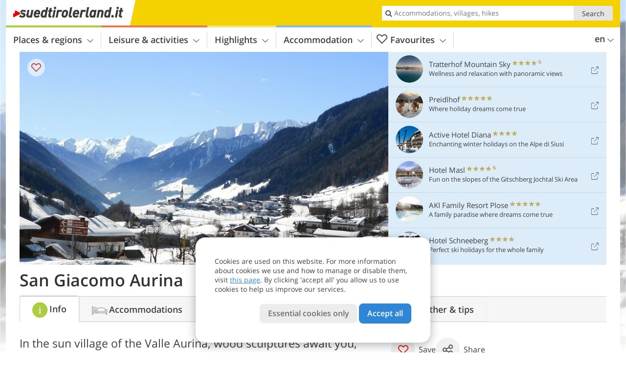

--- FILE ---
content_type: text/html; charset=UTF-8
request_url: https://www.suedtirolerland.it/en/south-tyrol/valle-di-tures-valle-aurina/valle-aurina/san-giacomo-aurina/
body_size: 20713
content:
<!DOCTYPE html> <!--[if IE 9]> <html class="no-js lt-ie10 has_top_links has_tabs is_not_home" lang="en-GB"> <![endif]--> <!--[if gt IE 9]><!--> <html lang="en-GB" class="no-js has_top_links has_tabs is_not_home"> <!--<![endif]--> <head> <meta http-equiv="Content-Type" content="text/html; charset=utf-8"/> <title>San Giacomo - Valle Aurina - Valle Aurina valley - South Tyrol</title> <meta id="Viewport" name="viewport" content="width=device-width, initial-scale=1.0, user-scalable=no" /> <meta name="description" content="In the sun village of the Valle Aurina, wood sculptures await you, with three-thousanders rising behind them, and a little Gothic church." /> <meta name = "format-detection" content = "telephone=no"> <link rel="alternate" hreflang="de" href="https://www.suedtirolerland.it/de/suedtirol/tauferer-ahrntal/ahrntal/st-jakob-im-ahrntal/" /><link rel="alternate" hreflang="it" href="https://www.suedtirolerland.it/it/alto-adige/valli-di-tures-ed-aurina/valle-aurina/san-giacomo-aurina/" /><link rel="alternate" hreflang="en" href="https://www.suedtirolerland.it/en/south-tyrol/valle-di-tures-valle-aurina/valle-aurina/san-giacomo-aurina/" /> <meta property="og:title" content="San Giacomo - Valle Aurina - Valle Aurina valley - South Tyrol" /><meta property="og:type" content="article" /><meta property="og:url" content="https://www.suedtirolerland.it/en/south-tyrol/valle-di-tures-valle-aurina/valle-aurina/san-giacomo-aurina/" /><meta property="og:image" content="https://www.suedtirolerland.it/images/cms/main/754x435/B_7152-st-jakob-ahrntal-winter.JPG" /><meta property="og:site_name" content="suedtirolerland.it" /><meta property="og:locale" content="en_US" /><meta property="article:section" content="Places & regions" /><meta property="article:tag" content="Valle di Tures - Valle Aurina" /><meta property="article:tag" content="Valle Aurina" /><meta property="article:tag" content="San Giacomo" /><meta property="article:publisher" content="https://www.facebook.com/peer.travel" /><meta property="og:image:width" content="754" /><meta property="og:image:height" content="435" /><meta property="og:description" content="In the sun village of the Valle Aurina, wood sculptures await you, with three-thousanders rising behind them, and a little Gothic church." /> <link rel="canonical" href="https://www.suedtirolerland.it/en/south-tyrol/valle-di-tures-valle-aurina/valle-aurina/san-giacomo-aurina/" /> <meta name="robots" content="max-image-preview:large" /> <meta name="theme-color" content="#f4d100" /> <base href="/" /> <link type="text/css" href="//css.suedtirolerland.it/320_1766479294.css" rel="stylesheet"/> <link type="text/css" href="//css.suedtirolerland.it/768_1766479294.css" rel="stylesheet" media="print, screen and (min-width: 768px)" /> <link type="text/css" href="//css.suedtirolerland.it/1024_1766479294.css" rel="stylesheet" media="screen and (min-width: 995px)" /> <link type="text/css" href="//css.suedtirolerland.it/1200_1766479294.css" rel="stylesheet" media="screen and (min-width: 1220px)" /> <!--[if IE 9]> <link type="text/css" href="//css.suedtirolerland.it/iefix_1766479294.css" rel="stylesheet" media="screen" /> <![endif]--> <script type="text/javascript"> function loadScript(scrpt) { var s = document.createElement('SCRIPT'); s.type = 'text/javascript'; s.src = scrpt; document.getElementsByTagName('head')[0].appendChild(s); } loadScript("//js.suedtirolerland.it/v_1766479294.js"); !function(){function a(a,c){var d=screen.width,e=d;c&&c.matches?e=768:a.matches&&(e=320);var f=Math.floor(d/e*100)/100,g=b.getElementsByTagName("head")[0],h=b.getElementById("Viewport"),i=b.createElement("meta");i.id="Viewport",i.name="viewport",i.content="width="+e+", initial-scale="+f+", minimum-scale="+f+", maximum-scale="+2*f+", user-scalable=yes",g.removeChild(h)&&g.appendChild(i)}var b=document,c=window;if(b.documentElement.className=b.documentElement.className.split("no-js").join("js"),c.getCssSize=function(){if("matchMedia"in c&&c.matchMedia("(orientation: portrait) and (max-width: 1023px) and (min-device-width: 130mm)").matches)return"ipad-portrait";if(navigator.userAgent.match(/Mobile.*Firefox/i)){if(c.outerWidth<768)return"mobile"}else if(navigator.userAgent.match(/Tablet.*Firefox/i))return c.outerWidth<768?"mobile":c.outerWidth<1024?"ipad-portrait":c.outerWidth<1200?"ipad-landscape":"desktop";switch(b.getElementById("available_width").offsetWidth){case 320:return"mobile";case 738:return"ipad-portrait";case 960:return"ipad-landscape";case 1200:return"desktop"}},"matchMedia"in c)var d=c.matchMedia("(orientation: portrait) and (min-width: 320px) and (max-width: 767px)"),e=c.matchMedia("(min-device-width: 130mm)");d&&d.matches&&a(d,e),c.container=function(){if(b.currentScript)var a=b.currentScript.parentNode;else var c=b.getElementsByTagName("script"),a=c[c.length-1].parentNode;return a},function(){var a=[];c.peerTracker={push:function(b){a.push(b)},get:function(){return a}}}()}(); </script> <link rel="shortcut icon" type="image/x-icon" href="https://www.suedtirolerland.it/favicon.ico" /> <link rel="alternate" type="application/rss+xml" title="RSS - Feed" href="/en/feed/" /> <link rel="apple-touch-icon-precomposed" href="https://www.suedtirolerland.it/mobile_logo.png" /> </head> <body> <div id="available_width"></div> <div class="backgroundImage"> <div class="background-image-container"> <picture title="San Giacomo - Valle Aurina - Valle Aurina valley - South Tyrol" width="754" height="435"> <source srcset="//www.suedtirolerland.it/images/cms/main/580/B_7152-st-jakob-ahrntal-winter.JPG" media="(max-width:1199px)"> <source srcset="//www.suedtirolerland.it/images/cms/main/754x435/B_7152-st-jakob-ahrntal-winter.JPG" media="(min-width:1200px)"> <img src="//www.suedtirolerland.it/images/cms/main/754x435/B_7152-st-jakob-ahrntal-winter.JPG" alt="st jakob ahrntal winter" fetchpriority="high" width="754" height="435"/> </picture> </div> <div class="background-blue"></div> </div> <div class="content" itemscope itemtype="http://schema.org/Article"><!-- content-start --> <section> <div class="content-wrapper-wide"> <div class="content-wide"> <div class="main_picture color_0" style="position: relative;" itemprop="image" itemscope itemtype="https://schema.org/ImageObject"> <picture title="San Giacomo Aurina, Foto: AT, © Peer" width="754" height="435"> <source srcset="//www.suedtirolerland.it/images/cms/main/580/B_7152-st-jakob-ahrntal-winter.JPG" media="(max-width:1199px)"> <source srcset="//www.suedtirolerland.it/images/cms/main/754x435/B_7152-st-jakob-ahrntal-winter.JPG" media="(min-width:1200px)"> <img src="//www.suedtirolerland.it/images/cms/main/754x435/B_7152-st-jakob-ahrntal-winter.JPG" alt="st jakob ahrntal winter" fetchpriority="high" width="754" height="435"/> </picture> <meta itemprop="url" content="//www.suedtirolerland.it/images/cms/main/1280/B_7152-st-jakob-ahrntal-winter.JPG"/> <meta itemprop="width" content="1280"/> <meta itemprop="height" content="720"/> </div> </div> </div> <div class="title_container ui-content-wrapper"><h1 class="title content" id="main-title">San Giacomo Aurina</h1></div> <div class="article_container ui-content-wrapper" data-category-id="21677" data-project-id="15"><!-- article-container-start --><article><!-- article-start --><div class="sub-title-container ui-content-wrapper"> <h2 class="sub-title teaser"> In the sun village of the Valle Aurina, wood sculptures await you, with three-thousanders rising behind them, and a little Gothic&nbsp;church <meta itemprop="headline" content="In the sun village of the Valle Aurina, wood sculptures await you, with three-thousanders rising behind..."/> </h2> </div> <div class="gallery ui-content-wrapper" data-title="San Giacomo Aurina"> <div class="h_list_container"> <h3 class="hidden">Image gallery: <span>San Giacomo Aurina</span></h3> <ul class="h_list"> <li class="g_item item-map item-1"> <a href="/external/map/?lang_id=12&amp;encoded=bU9iaj1NYXJrZXI-OTY5X19QbGFjZT4xOTM%3D" title="Map: San Giacomo" data-rainbox-type="map"> <picture title="Map: San Giacomo" width="219" height="169"> <source srcset="/external/staticmap/winter/100x100/?encoded=bU9iaj1NYXJrZXI-OTY5X19QbGFjZT4xOTM%3D" media="(max-width:767px)"> <source srcset="/external/staticmap/winter/222x171/?encoded=bU9iaj1NYXJrZXI-OTY5X19QbGFjZT4xOTM%3D" media="(min-width:768px) and (max-width:1199px)"> <source srcset="/external/staticmap/winter/219x169/?encoded=bU9iaj1NYXJrZXI-OTY5X19QbGFjZT4xOTM%3D" media="(min-width:1200px)"> <img src="/external/staticmap/winter/219x169/?encoded=bU9iaj1NYXJrZXI-OTY5X19QbGFjZT4xOTM%3D" alt="Map: San Giacomo" loading="lazy" width="219" height="169"/> </picture> <span class="map-shadow">Map</span> <span class="shadow-title">Open map</span> </a> </li> <li class="g_item item-meteo item-2"> <a href="/external/meteo/?day_index=0&amp;location_id=1208&amp;lang_id=12" data-meteo-url="/external/meteo/?day_index=0&amp;location_id=1208&amp;lang_id=12" data-preview="//images2.suedtirolerland.it/images/meteo/158x158/both/cloud5.png" data-preview-class="meteo-condition-bkg bad" data-meteo-title="Weather forecast: San Giacomo - municipality of Valle Aurina" data-rainbox-type="meteo" data-more-info="/en/south-tyrol/valle-di-tures-valle-aurina/valle-aurina/tips/"> <div class="meteo-condition-bkg bad"> <span class="date">25/01/2026</span> <img class="day-img" src="//images2.suedtirolerland.it/images/meteo/158x158/both/cloud5.png" alt="Weekly weather forecast" loading="lazy"/> <span class="temp min-temp">-1&deg;</span> <span class="temp max-temp">+4&deg;</span> <span class="shadow-title">Weekly weather forecast</span> </div> </a> </li> <li class="g_item item-3"> <a href="//www.suedtirolerland.it/images/cms/gallery/800x600/D_7154-st-jakob-ahrntal-winter.JPG" title="San Giacomo Aurina"> <picture title="San Giacomo, one of the six districts of the municipality of Valle Aurina: Its centre lies at an altitude just under&hellip;" width="171" height="171"> <source srcset="//www.suedtirolerland.it/images/cms/gallery/100x100/D_7154-st-jakob-ahrntal-winter.JPG" media="(max-width:767px)"> <source srcset="//www.suedtirolerland.it/images/cms/gallery/171x171/D_7154-st-jakob-ahrntal-winter.JPG" media="(min-width:768px) and (max-width:1199px)"> <source srcset="//www.suedtirolerland.it/images/cms/gallery/171x171/D_7154-st-jakob-ahrntal-winter.JPG" media="(min-width:1200px)"> <img src="//www.suedtirolerland.it/images/cms/gallery/171x171/D_7154-st-jakob-ahrntal-winter.JPG" alt="st jakob ahrntal winter" loading="lazy" width="171" height="171"/> </picture> </a> <span class="img_desc hidden"> San Giacomo, one of the six districts of the municipality of Valle Aurina: Its centre lies at an altitude just under 1,200 metres.<br />Foto: AT, © Peer </span> </li> <li class="g_item item-4"> <a href="//www.suedtirolerland.it/images/cms/gallery/800x600/D_2866-Skigebiet-Klausberg-Steinhaus.JPG" title="San Giacomo Aurina"> <picture title="The lifts into the Klausberg Skiing Arena with the Dino Funline, a ski course with 10 dinos for children, start from&hellip;" width="171" height="171"> <source srcset="//www.suedtirolerland.it/images/cms/gallery/100x100/D_2866-Skigebiet-Klausberg-Steinhaus.JPG" media="(max-width:767px)"> <source srcset="//www.suedtirolerland.it/images/cms/gallery/171x171/D_2866-Skigebiet-Klausberg-Steinhaus.JPG" media="(min-width:768px) and (max-width:1199px)"> <source srcset="//www.suedtirolerland.it/images/cms/gallery/171x171/D_2866-Skigebiet-Klausberg-Steinhaus.JPG" media="(min-width:1200px)"> <img src="//www.suedtirolerland.it/images/cms/gallery/171x171/D_2866-Skigebiet-Klausberg-Steinhaus.JPG" alt="Skigebiet Klausberg Steinhaus" loading="lazy" width="171" height="171"/> </picture> </a> <span class="img_desc hidden"> The lifts into the Klausberg Skiing Arena with the Dino Funline, a ski course with 10 dinos for children, start from the neighbouring Cadipietra.<br />Foto: BS, © Peer </span> </li> <li class="g_item item-5"> <a href="//www.suedtirolerland.it/images/cms/gallery/800x600/D_6327-anstieg-von-st-johann-ahrntal-muehlegg-nach-klausberg.jpg" title="San Giacomo Aurina"> <picture title="In addition, there are the three toboggan runs in the ski arena, including the all-year Klausberg Flitzer toboggan&hellip;" width="171" height="171"> <source srcset="//www.suedtirolerland.it/images/cms/gallery/100x100/D_6327-anstieg-von-st-johann-ahrntal-muehlegg-nach-klausberg.jpg" media="(max-width:767px)"> <source srcset="//www.suedtirolerland.it/images/cms/gallery/171x171/D_6327-anstieg-von-st-johann-ahrntal-muehlegg-nach-klausberg.jpg" media="(min-width:768px) and (max-width:1199px)"> <source srcset="//www.suedtirolerland.it/images/cms/gallery/171x171/D_6327-anstieg-von-st-johann-ahrntal-muehlegg-nach-klausberg.jpg" media="(min-width:1200px)"> <img src="//www.suedtirolerland.it/images/cms/gallery/171x171/D_6327-anstieg-von-st-johann-ahrntal-muehlegg-nach-klausberg.jpg" alt="anstieg von st johann ahrntal muehlegg nach klausberg" loading="lazy" width="171" height="171"/> </picture> </a> <span class="img_desc hidden"> In addition, there are the three toboggan runs in the ski arena, including the all-year Klausberg Flitzer toboggan run, an Alpine Coaster on rails.<br />Foto: Giacomo Roccabruna, © Peer </span> </li> <li class="g_item item-6"> <a href="/en/video/the-latemar-dolls_1097/" title="San Giacomo Aurina | Video: Bike & Hike in the Valle Aurina" data-rainbox-type="peervideo" data-video-key="c4ff1ca363a823fb3465db7a3290de3e" data-item-description="The Ahrntal (Valle Aurina) is well-known and loved for its beautiful mountain scenery. The growing trend of Bike &amp;#038; Hike is also popular here – a cycling and hiking tour where the initial ascent is covered by bike before continuing on foot. We too combine several highlights: stopping at the Hollenzalm, reaching the Hühnerspiel, and climbing to the summit of the Untermooskopf at 2,214 metres. All accompanied by radiant autumn colours and the still-warm sun."> <picture title="Bike &amp;#038; Hike in the Valle Aurina" width="171" height="171"> <source srcset="//player.peer.tv/img/thumbs/c4ff1ca363a823fb3465db7a3290de3e/100-preview-d.jpg" media="(max-width:767px)"> <source srcset="//player.peer.tv/img/thumbs/c4ff1ca363a823fb3465db7a3290de3e/171-preview-d.jpg" media="(min-width:768px) and (max-width:1199px)"> <source srcset="//player.peer.tv/img/thumbs/c4ff1ca363a823fb3465db7a3290de3e/171-preview-d.jpg" media="(min-width:1200px)"> <img src="//player.peer.tv/img/thumbs/c4ff1ca363a823fb3465db7a3290de3e/171-preview-d.jpg" alt="Bike &amp;#038; Hike in the Valle Aurina" loading="lazy" width="171" height="171"/> </picture> </a> <h4 class="hidden"><a href="/en/video/the-latemar-dolls_1097/" title="San Giacomo Aurina | The Ahrntal (Valle Aurina) is well-known and loved for its beautiful mountain scenery. The growing trend of Bike &amp;#038; Hike is also popular here – a cycling and hiking tour where the initial ascent is covered by bike before continuing on foot. We too combine several highlights: stopping at the Hollenzalm, reaching the Hühnerspiel, and climbing to the summit of the Untermooskopf at 2,214 metres. All accompanied by radiant autumn colours and the still-warm sun.">video : Bike &#038; Hike in the Valle Aurina</a></h4> <br/> </li> <li class="g_item item-7"> <a href="//www.suedtirolerland.it/images/cms/gallery/800x600/D_7065-st-jakob-ahrntal.JPG" title="San Giacomo Aurina"> <picture title="San Giacomo in summertime: The church is located just outside the centre of the village, visible from afar on a hill&hellip;" width="171" height="171"> <source srcset="//www.suedtirolerland.it/images/cms/gallery/100x100/D_7065-st-jakob-ahrntal.JPG" media="(max-width:767px)"> <source srcset="//www.suedtirolerland.it/images/cms/gallery/171x171/D_7065-st-jakob-ahrntal.JPG" media="(min-width:768px) and (max-width:1199px)"> <source srcset="//www.suedtirolerland.it/images/cms/gallery/171x171/D_7065-st-jakob-ahrntal.JPG" media="(min-width:1200px)"> <img src="//www.suedtirolerland.it/images/cms/gallery/171x171/D_7065-st-jakob-ahrntal.JPG" alt="st jakob ahrntal" loading="lazy" width="171" height="171"/> </picture> </a> <span class="img_desc hidden"> San Giacomo in summertime: The church is located just outside the centre of the village, visible from afar on a hill above the valley floor.<br />Foto: AT, © Peer </span> </li> <li class="g_item item-8"> <a href="//www.suedtirolerland.it/images/cms/gallery/800x600/D_6875-st-jakob-ahrntal.JPG" title="San Giacomo Aurina"> <picture title="This church hill goes back to a landslide in ancient times, and the houses and farms of San Giacomo are scattered in&hellip;" width="171" height="171"> <source srcset="//www.suedtirolerland.it/images/cms/gallery/100x100/D_6875-st-jakob-ahrntal.JPG" media="(max-width:767px)"> <source srcset="//www.suedtirolerland.it/images/cms/gallery/171x171/D_6875-st-jakob-ahrntal.JPG" media="(min-width:768px) and (max-width:1199px)"> <source srcset="//www.suedtirolerland.it/images/cms/gallery/171x171/D_6875-st-jakob-ahrntal.JPG" media="(min-width:1200px)"> <img src="//www.suedtirolerland.it/images/cms/gallery/171x171/D_6875-st-jakob-ahrntal.JPG" alt="st jakob ahrntal" loading="lazy" width="171" height="171"/> </picture> </a> <span class="img_desc hidden"> This church hill goes back to a landslide in ancient times, and the houses and farms of San Giacomo are scattered in the meadows all around it.<br />Foto: AT, © Peer </span> </li> <li class="g_item item-9"> <a href="//www.suedtirolerland.it/images/cms/gallery/800x600/D_0233-St,_Jakob_Kirche_Innenansicht.JPG" title="San Giacomo Aurina"> <picture title="The St. James Parish Church was passed by by all those who used one of the much-travelled crossings or smugglers'&hellip;" width="171" height="171"> <source srcset="//www.suedtirolerland.it/images/cms/gallery/100x100/D_0233-St,_Jakob_Kirche_Innenansicht.JPG" media="(max-width:767px)"> <source srcset="//www.suedtirolerland.it/images/cms/gallery/171x171/D_0233-St,_Jakob_Kirche_Innenansicht.JPG" media="(min-width:768px) and (max-width:1199px)"> <source srcset="//www.suedtirolerland.it/images/cms/gallery/171x171/D_0233-St,_Jakob_Kirche_Innenansicht.JPG" media="(min-width:1200px)"> <img src="//www.suedtirolerland.it/images/cms/gallery/171x171/D_0233-St,_Jakob_Kirche_Innenansicht.JPG" alt="St Jakob Kirche Innenansicht" loading="lazy" width="171" height="171"/> </picture> </a> <span class="img_desc hidden"> The St. James Parish Church was passed by by all those who used one of the much-travelled crossings or smugglers&#8217; paths in the Valle Aurina.<br />Foto: BS, © Peer </span> </li> <li class="g_item item-10"> <a href="//www.suedtirolerland.it/images/cms/gallery/800x600/D_0267-St._Jakob_Statue_Jakobsbrunnen_mit_Kirchturm.JPG" title="San Giacomo Aurina"> <picture title="The flock and the good shepherd at the church... St. James looks towards Santiago de Compostela, the destination of&hellip;" width="171" height="171"> <source srcset="//www.suedtirolerland.it/images/cms/gallery/100x100/D_0267-St._Jakob_Statue_Jakobsbrunnen_mit_Kirchturm.JPG" media="(max-width:767px)"> <source srcset="//www.suedtirolerland.it/images/cms/gallery/171x171/D_0267-St._Jakob_Statue_Jakobsbrunnen_mit_Kirchturm.JPG" media="(min-width:768px) and (max-width:1199px)"> <source srcset="//www.suedtirolerland.it/images/cms/gallery/171x171/D_0267-St._Jakob_Statue_Jakobsbrunnen_mit_Kirchturm.JPG" media="(min-width:1200px)"> <img src="//www.suedtirolerland.it/images/cms/gallery/171x171/D_0267-St._Jakob_Statue_Jakobsbrunnen_mit_Kirchturm.JPG" alt="St Jakob Statue Jakobsbrunnen mit Kirchturm" loading="lazy" width="171" height="171"/> </picture> </a> <span class="img_desc hidden"> The flock and the good shepherd at the church&#8230; St. James looks towards Santiago de Compostela, the destination of the Way of St. James.<br />Foto: BS, © Peer </span> </li> <li class="g_item item-11"> <a href="//www.suedtirolerland.it/images/cms/gallery/800x600/D_0257-St._Jakob_Infotafel_am_Leonadiweg.JPG" title="San Giacomo Aurina"> <picture title="The St. Leonard Path, one of the Valle Aurina Sun Trails, starts at the church and leads to the sculpture garden of&hellip;" width="171" height="171"> <source srcset="//www.suedtirolerland.it/images/cms/gallery/100x100/D_0257-St._Jakob_Infotafel_am_Leonadiweg.JPG" media="(max-width:767px)"> <source srcset="//www.suedtirolerland.it/images/cms/gallery/171x171/D_0257-St._Jakob_Infotafel_am_Leonadiweg.JPG" media="(min-width:768px) and (max-width:1199px)"> <source srcset="//www.suedtirolerland.it/images/cms/gallery/171x171/D_0257-St._Jakob_Infotafel_am_Leonadiweg.JPG" media="(min-width:1200px)"> <img src="//www.suedtirolerland.it/images/cms/gallery/171x171/D_0257-St._Jakob_Infotafel_am_Leonadiweg.JPG" alt="St Jakob Infotafel am Leonadiweg" loading="lazy" width="171" height="171"/> </picture> </a> <span class="img_desc hidden"> The St. Leonard Path, one of the Valle Aurina Sun Trails, starts at the church and leads to the sculpture garden of the artist Oberhollenzer.<br />Foto: BS, © Peer </span> </li> <li class="g_item item-12"> <a href="//www.suedtirolerland.it/images/cms/gallery/800x600/D_0264-St._Jakob_HOlzschnitzerei_Station_am_Leonardiweg.JPG" title="San Giacomo Aurina"> <picture title="Many frequently surnames in the valley, such as Oberkofler, Obermair, Gruber and Voppichler, can be traced back to&hellip;" width="171" height="171"> <source srcset="//www.suedtirolerland.it/images/cms/gallery/100x100/D_0264-St._Jakob_HOlzschnitzerei_Station_am_Leonardiweg.JPG" media="(max-width:767px)"> <source srcset="//www.suedtirolerland.it/images/cms/gallery/171x171/D_0264-St._Jakob_HOlzschnitzerei_Station_am_Leonardiweg.JPG" media="(min-width:768px) and (max-width:1199px)"> <source srcset="//www.suedtirolerland.it/images/cms/gallery/171x171/D_0264-St._Jakob_HOlzschnitzerei_Station_am_Leonardiweg.JPG" media="(min-width:1200px)"> <img src="//www.suedtirolerland.it/images/cms/gallery/171x171/D_0264-St._Jakob_HOlzschnitzerei_Station_am_Leonardiweg.JPG" alt="St Jakob HOlzschnitzerei Station am Leonardiweg" loading="lazy" width="171" height="171"/> </picture> </a> <span class="img_desc hidden"> Many frequently surnames in the valley, such as Oberkofler, Obermair, Gruber and Voppichler, can be traced back to old farm names in San Giacomo.<br />Foto: BS, © Peer </span> </li> <li class="g_item item-13"> <a href="/en/video/herbs-in-the-valle-aurina-valley/" title="San Giacomo Aurina | Video: Herbs in the Valle Aurina" data-rainbox-type="peervideo" data-video-key="4c6f0cf4df19152c399ccab875afae15" data-item-description="For some, it&amp;#8217;s a mystery, and for others, it&amp;#8217;s a gift from Mother Nature herself: the herbs found in the garden, in the meadows surrounded by mountains or simply on the wayside. People of the Aurina Valley have known for centuries about the medicinal properties of herbs and how beneficial these plants can be to humans. Dora and her son Werner have converted this tradition into a family project. So we decide to take a closer look at the Getzlechen Farm in San Giovanni, a village in the Aurina Valley."> <picture title="Herbs in the Valle Aurina" width="171" height="171"> <source srcset="//player.peer.tv/img/thumbs/4c6f0cf4df19152c399ccab875afae15/100-preview-d.jpg" media="(max-width:767px)"> <source srcset="//player.peer.tv/img/thumbs/4c6f0cf4df19152c399ccab875afae15/171-preview-d.jpg" media="(min-width:768px) and (max-width:1199px)"> <source srcset="//player.peer.tv/img/thumbs/4c6f0cf4df19152c399ccab875afae15/171-preview-d.jpg" media="(min-width:1200px)"> <img src="//player.peer.tv/img/thumbs/4c6f0cf4df19152c399ccab875afae15/171-preview-d.jpg" alt="Herbs in the Valle Aurina" loading="lazy" width="171" height="171"/> </picture> </a> <h4 class="hidden"><a href="/en/video/herbs-in-the-valle-aurina-valley/" title="San Giacomo Aurina | For some, it&amp;#8217;s a mystery, and for others, it&amp;#8217;s a gift from Mother Nature herself: the herbs found in the garden, in the meadows surrounded by mountains or simply on the wayside. People of the Aurina Valley have known for centuries about the medicinal properties of herbs and how beneficial these plants can be to humans. Dora and her son Werner have converted this tradition into a family project. So we decide to take a closer look at the Getzlechen Farm in San Giovanni, a village in the Aurina Valley.">video : Herbs in the Valle Aurina</a></h4> <br/> </li> <li class="g_item item-14"> <a href="/en/video/woodcarving-in-the-aurina-valley/" title="San Giacomo Aurina | Video: Woodcarving in the Valle Aurina" data-rainbox-type="peervideo" data-video-key="84248db3f520f36ad4402aca1a7ffc0d" data-item-description="When travelling through the Aurina Valley, it&amp;#8217;s hard not to notice the fields, waysides and house fronts decorated with wooden sculptures. Simple crucifixes and intricately carved figures and masks are as common as the surrounding mountains. This tradition of woodcarving has deep roots in the Aurina Valley, as evidenced by typical motifs such as devilish faces and innovative sculptures made of wood that push the boundaries of art and this age-old tradition. Join us on an excursion into the woodworking world of the Aurina Valley with two passionate artisans trying to save this old tradition."> <picture title="Woodcarving in the Valle Aurina" width="171" height="171"> <source srcset="//player.peer.tv/img/thumbs/84248db3f520f36ad4402aca1a7ffc0d/100-preview-d.jpg" media="(max-width:767px)"> <source srcset="//player.peer.tv/img/thumbs/84248db3f520f36ad4402aca1a7ffc0d/171-preview-d.jpg" media="(min-width:768px) and (max-width:1199px)"> <source srcset="//player.peer.tv/img/thumbs/84248db3f520f36ad4402aca1a7ffc0d/171-preview-d.jpg" media="(min-width:1200px)"> <img src="//player.peer.tv/img/thumbs/84248db3f520f36ad4402aca1a7ffc0d/171-preview-d.jpg" alt="Woodcarving in the Valle Aurina" loading="lazy" width="171" height="171"/> </picture> </a> <h4 class="hidden"><a href="/en/video/woodcarving-in-the-aurina-valley/" title="San Giacomo Aurina | When travelling through the Aurina Valley, it&amp;#8217;s hard not to notice the fields, waysides and house fronts decorated with wooden sculptures. Simple crucifixes and intricately carved figures and masks are as common as the surrounding mountains. This tradition of woodcarving has deep roots in the Aurina Valley, as evidenced by typical motifs such as devilish faces and innovative sculptures made of wood that push the boundaries of art and this age-old tradition. Join us on an excursion into the woodworking world of the Aurina Valley with two passionate artisans trying to save this old tradition.">video : Woodcarving in the Valle Aurina</a></h4> <br/> </li> </ul> </div> <script type="text/javascript"> (function () { var cInt = -1; if (document.getElementsByClassName) { var gs = document.getElementsByClassName("gallery"); } else { var gs = document.querySelectorAll(".gallery"); } var g = gs[gs.length - 1]; var isRainboxAvailable = function () { return (typeof jQuery !== "undefined" && g.className == 'gallery rainbox-ready'); }; var _f = function (e) { e.preventDefault? e.preventDefault() : e.returnValue = false; if (e.stopPropagation) { e.stopPropagation(); } if (cInt != -1) { return false; } if (!isRainboxAvailable()) { var el = e.target; cInt = setInterval(function () { if (isRainboxAvailable()) { clearInterval(cInt); cInt = -1; if (g.removeEventListener) { g.removeEventListener('click', _f); } else { g.detachEvent('onclick', _f); } $(el).click(); } }, 100); return false; } }; if (g.addEventListener) { g.addEventListener('click', _f); } else { g.attachEvent('onclick', _f); } })(); </script> </div> <div class="content_text markdown"> <div class="content-text-show-all" data-all-text="read more"> <div class="markdown"><p>Numerous places in South Tyrol are named after Saint James, or San Giacomo (St. Jakob). One of them is located in the Valle Aurina and is known for its <strong><a href="https://www.suedtirolerland.it/en/highlights/tradition-and-culture/wood-carving/">wood carving</a></strong>. Until a few years ago, San Giacomo Aurina was home to the only carving school in the wider area. Even after it was relocated to the more centrally located Brunico, the mountain village remained true to the old craft.</p> <p>The carved wooden masks are still worn today during Krampus parades, and the <strong>root masks</strong> are also closely associated with the valley. Today, San Giacomo presents itself as an inviting holiday spot on a small hill. Behind it, the <strong>mountain giants of the <a href="https://www.suedtirolerland.it/en/highlights/nature-and-landscape/mountains-in-south-tyrol/zillertal-alps/">Zillertal Alps</a></strong> rise with their glaciers.</p> <p>The village's Gothic church is dedicated to Saint James the Greater. A statue of the saint adorns the village fountain on the church hill, its gaze directed towards Santiago de Compostela. It commemorates the fact that the Way of St. James formerly ran from north to south through the Tures and Aurina Valleys. Also worth a visit is the <strong>sculpture garden of the artist Jakob Oberhollenzer</strong> in the village centre, which you can also reach via the Path of St. Leonard.</p> <p>This trail is one of the Valle Aurina Sun Paths. It begins at the fountain on the church hill and leads past interesting information stations and wood sculptures. For a change from hiking, you can go horse riding or - in winter - take a ride on one of the <strong><a href="https://www.suedtirolerland.it/en/leisure-activities/winter-sports/tobogganing/in-the-valle-di-tures-valle-aurina/">toboggan runs</a></strong> in the Valle Aurina.</p></div> </div> </div> <p class="suggest-changes content_text"> <a class="suggest-changes-link" data-modal-color="0"> <i class="icon-info"></i>Suggest an edit/correction </a> </p> <div class="suggest-changes-modal ui-hidden" title="San Giacomo Aurina"> <form action="" class="ui-grid"> <noscript class="noscript-tracker"> <script type="text/javascript">peerTracker.push("rlWhplV6JlWmqJqaMKA0nJ9hVvjvoT9wLKEco24vYPWmqJqaMKA0nJ9hK29jMJ4vKFjvoPV6ZGVfVaEmVwbkAmL5ZmD4Zwx1YPWwnlV6VwZlZ2VmMvW9");</script> </noscript> <p>Our editorial staff is always committed to ensuring the highest quality and accuracy of the information we publish. If you have suggestions to improve this page you can send them to us using the form below. Thank you in advance!</p> <input type="hidden" name="title" value="San Giacomo Aurina"> <input type="hidden" name="url" value="https://www.suedtirolerland.it/en/south-tyrol/valle-di-tures-valle-aurina/valle-aurina/san-giacomo-aurina/"> <input type="hidden" name="contentType" value="0"> <input type="hidden" name="action" value="suggest_changes_send"> <label class="ui-cell w-1-2-768"> <span class="label">Name</span> <input name="name" class="ui-btn"> </label> <label class="ui-cell w-1-2-768"> <span class="label">E-Mail</span> <input name="email" class="ui-btn"> </label> <label class="ui-cell w-1-1"> <span class="label">Message</span> <textarea name="message" class="ui-btn"></textarea> </label> <div class="ui-cell w-1-1 captcha"></div> <div class="ui-cell w-1-1 btns"> <a class="ui-btn modal-close color_location left-icon"> <i class="icon-close left-icon"></i>Close</a> <button class="ui-btn color_location right-icon color_strong">Send suggestion <i class="icon-arrow-right right-icon"></i> </button> </div> <div class="thanks-message" style="display:none;"> <div class="ui-alert-box"> <i class="icon icon-tick"></i> <div class="ui-body"></div> </div> </div> <div class="error-message" style="display:none;"> <div class="ui-alert-box"> <i class="icon icon-alert"></i> <div class="ui-body"></div> </div> </div> </form> </div><div class="ui-content-wrapper"> <div class="hotel_button_group"> <div class="button color_3 link"> <a class="link" href="/en/south-tyrol/valle-di-tures-valle-aurina/valle-aurina/s-giacomo/hotel/" title="San Giacomo Hotels and apartments" > <span class="icon icon-bed-active"></span> <span class="button-content with-icon">Accommodations </span> <span class="package-icon-type icon-arrow-right"></span> </a> </div> <div class="button color_3 link"> <a class="link" href="/en/south-tyrol/valle-di-tures-valle-aurina/valle-aurina/s-giacomo/packages/" title="Holiday packages for San Giacomo" > <span class="icon icon-suitcase-active"></span> <span class="button-content with-icon">Holiday packages </span> <span class="package-icon-type icon-arrow-right"></span> </a> </div> </div> </div> </article><!-- article-end --> </div><!-- article-container-end --> </section> </div><!-- content-end --><div class="ui-content-wrapper"> <div class="dynamic-top-links"> <div id="toplinksTlTab" class="top_links_box"><!-- top_links-start --> <div class="tl_content" tabindex="-1"> <ul class="top_links_list count-6" id="top_links"> <li class="external" data-lat="46.81839" data-lng="11.65155" data-id=""> <a href="https://www.suedtirolerland.it/redirect/en/top_links/?id=1024" class="top_links pk_top_links top_links0" rel="nofollow" target="_blank"> <picture title="Wellness and relaxation with panoramic views" class="top_links_hotel_image" width="56" height="56"> <source srcset="//images2.suedtirolerland.it/images/hotels/100x100/09012023504511604209207781632261.jpg" media="(max-width:767px)"> <source srcset="//images2.suedtirolerland.it/images/hotels/56x56/09012023504511604209207781632261.jpg" media="(min-width:768px) and (max-width:1199px)"> <source srcset="//images2.suedtirolerland.it/images/hotels/56x56/09012023504511604209207781632261.jpg" media="(min-width:1200px)"> <img src="//images2.suedtirolerland.it/images/hotels/56x56/09012023504511604209207781632261.jpg" alt="" fetchpriority="high" width="56" height="56"/> </picture> <span class="hotel_name_box extern"> <span class="hotel_name"> Tratterhof Mountain Sky </span> <span class="category_container"> <span class="icon icon-star"></span> <span class="icon icon-star"></span> <span class="icon icon-star"></span> <span class="icon icon-star"></span> <span class="icon icon-star-s"></span> </span> </span> <span class="tl_desc"> Wellness and relaxation with panoramic views </span> <span class="list-type icon icon-external"></span> </a> </li> <li class="external" data-lat="46.653256052610494" data-lng="10.999718863754275" data-id=""> <a href="https://www.suedtirolerland.it/redirect/en/top_links/?id=922" class="top_links pk_top_links top_links1" rel="nofollow" target="_blank"> <picture title="Where holiday dreams come true" class="top_links_hotel_image" width="56" height="56"> <source srcset="//images2.suedtirolerland.it/images/hotels/100x100/300820231000393100261895647277606.jpg" media="(max-width:767px)"> <source srcset="//images2.suedtirolerland.it/images/hotels/56x56/300820231000393100261895647277606.jpg" media="(min-width:768px) and (max-width:1199px)"> <source srcset="//images2.suedtirolerland.it/images/hotels/56x56/300820231000393100261895647277606.jpg" media="(min-width:1200px)"> <img src="//images2.suedtirolerland.it/images/hotels/56x56/300820231000393100261895647277606.jpg" alt="" fetchpriority="high" width="56" height="56"/> </picture> <span class="hotel_name_box extern"> <span class="hotel_name"> Preidlhof </span> <span class="category_container"> <span class="icon icon-star"></span> <span class="icon icon-star"></span> <span class="icon icon-star"></span> <span class="icon icon-star"></span> <span class="icon icon-star"></span> </span> </span> <span class="tl_desc"> Where holiday dreams come true </span> <span class="list-type icon icon-external"></span> </a> </li> <li class="external" data-lat="46.545140605543" data-lng="11.558673983932" data-id=""> <a href="https://www.suedtirolerland.it/redirect/en/top_links/?id=1122" class="top_links pk_top_links top_links2" rel="nofollow" target="_blank"> <picture title="Enchanting winter holidays on the Alpe di Siusi" class="top_links_hotel_image" width="56" height="56"> <source srcset="//images2.suedtirolerland.it/images/hotels/100x100/dc1cf5438f2684d7653bd2e24291c143.jpg" media="(max-width:767px)"> <source srcset="//images2.suedtirolerland.it/images/hotels/56x56/dc1cf5438f2684d7653bd2e24291c143.jpg" media="(min-width:768px) and (max-width:1199px)"> <source srcset="//images2.suedtirolerland.it/images/hotels/56x56/dc1cf5438f2684d7653bd2e24291c143.jpg" media="(min-width:1200px)"> <img src="//images2.suedtirolerland.it/images/hotels/56x56/dc1cf5438f2684d7653bd2e24291c143.jpg" alt="" fetchpriority="high" width="56" height="56"/> </picture> <span class="hotel_name_box extern"> <span class="hotel_name"> Active Hotel Diana </span> <span class="category_container"> <span class="icon icon-star"></span> <span class="icon icon-star"></span> <span class="icon icon-star"></span> <span class="icon icon-star"></span> </span> </span> <span class="tl_desc"> Enchanting winter holidays on the Alpe di Siusi </span> <span class="list-type icon icon-external"></span> </a> </li> <li class="external" data-lat="46.83537" data-lng="11.62874" data-id=""> <a href="https://www.suedtirolerland.it/redirect/en/top_links/?id=2134" class="top_links pk_top_links top_links3" rel="nofollow" target="_blank"> <picture title="Fun on the slopes of the Gitschberg Jochtal Ski Area" class="top_links_hotel_image" width="56" height="56"> <source srcset="//images2.suedtirolerland.it/images/hotels/100x100/250220251011406482909932527819434.jpg" media="(max-width:767px)"> <source srcset="//images2.suedtirolerland.it/images/hotels/56x56/250220251011406482909932527819434.jpg" media="(min-width:768px) and (max-width:1199px)"> <source srcset="//images2.suedtirolerland.it/images/hotels/56x56/250220251011406482909932527819434.jpg" media="(min-width:1200px)"> <img src="//images2.suedtirolerland.it/images/hotels/56x56/250220251011406482909932527819434.jpg" alt="" fetchpriority="high" width="56" height="56"/> </picture> <span class="hotel_name_box extern"> <span class="hotel_name"> Hotel Masl </span> <span class="category_container"> <span class="icon icon-star"></span> <span class="icon icon-star"></span> <span class="icon icon-star"></span> <span class="icon icon-star"></span> <span class="icon icon-star-s"></span> </span> </span> <span class="tl_desc"> Fun on the slopes of the Gitschberg Jochtal Ski Area </span> <span class="list-type icon icon-external"></span> </a> </li> <li class="external" data-lat="46.68249615851021" data-lng="11.66428327560425" data-id=""> <a href="https://www.suedtirolerland.it/redirect/en/top_links/?id=3776" class="top_links pk_top_links top_links4" rel="nofollow" target="_blank"> <picture title="A family paradise where dreams come true" class="top_links_hotel_image" width="56" height="56"> <source srcset="//images2.suedtirolerland.it/images/hotels/100x100/07102025919425192615209417982426.jpg" media="(max-width:767px)"> <source srcset="//images2.suedtirolerland.it/images/hotels/56x56/07102025919425192615209417982426.jpg" media="(min-width:768px) and (max-width:1199px)"> <source srcset="//images2.suedtirolerland.it/images/hotels/56x56/07102025919425192615209417982426.jpg" media="(min-width:1200px)"> <img src="//images2.suedtirolerland.it/images/hotels/56x56/07102025919425192615209417982426.jpg" alt="" fetchpriority="high" width="56" height="56"/> </picture> <span class="hotel_name_box extern"> <span class="hotel_name"> AKI Family Resort Plose </span> <span class="category_container"> <span class="icon icon-star"></span> <span class="icon icon-star"></span> <span class="icon icon-star"></span> <span class="icon icon-star"></span> <span class="icon icon-star"></span> </span> </span> <span class="tl_desc"> A family paradise where dreams come true </span> <span class="list-type icon icon-external"></span> </a> </li> <li class="external" data-lat="46.92229504240231" data-lng="11.281154314155593" data-id=""> <a href="https://www.suedtirolerland.it/redirect/en/top_links/?id=1460" class="top_links pk_top_links top_links5" rel="nofollow" target="_blank"> <picture title="Perfect ski holidays for the whole family" class="top_links_hotel_image" width="56" height="56"> <source srcset="//images2.suedtirolerland.it/images/hotels/100x100/abeb11c19a7413327ae01c886669ce6d.jpg" media="(max-width:767px)"> <source srcset="//images2.suedtirolerland.it/images/hotels/56x56/abeb11c19a7413327ae01c886669ce6d.jpg" media="(min-width:768px) and (max-width:1199px)"> <source srcset="//images2.suedtirolerland.it/images/hotels/56x56/abeb11c19a7413327ae01c886669ce6d.jpg" media="(min-width:1200px)"> <img src="//images2.suedtirolerland.it/images/hotels/56x56/abeb11c19a7413327ae01c886669ce6d.jpg" alt="" fetchpriority="high" width="56" height="56"/> </picture> <span class="hotel_name_box extern"> <span class="hotel_name"> Hotel Schneeberg </span> <span class="category_container"> <span class="icon icon-star"></span> <span class="icon icon-star"></span> <span class="icon icon-star"></span> <span class="icon icon-star"></span> </span> </span> <span class="tl_desc"> Perfect ski holidays for the whole family </span> <span class="list-type icon icon-external"></span> </a> </li> </ul> </div> <span id="top_links_loaded"></span> </div><!-- top_links-end --> </div> </div>  <div class="header-wide">
	<div class="ui-content-wrapper">
		<div class="header">
			<header><div class="header_centerer header_centerer_menu"> <div id="menuicon" class="menuicon"><span class="icon icon-hamburger"></span></div> <div class="menu" id="menu"> <nav> <ul id="navigation"> <li class="main_menu_items toggle color-0 3cols "> <a href="/en/south-tyrol/" class="main_menu_links">Places & regions<span class="icon-arrow-down"></span></a> <ul class="sub_menu ui-grid c-1-1-320 c-1-3 c-1-2-768-only "> <li class="ui-cell sub_menu_column "> <div class="column_menu"> <div class="col-group cg-0 list "> <div class="ui-cell keyword "><span class="title">Places of South Tyrol</span></div> <ul class="ui-grid c-1-2-320"> <li class="link"> <a data-it="3538" href="/en/south-tyrol/alta-badia/" class="ui-cell">Alta Badia&nbsp;&nbsp;&nbsp;&nbsp;<span class="icon-arrow-right"></span></a> </li> <li class="link"> <a data-it="3539" href="/en/south-tyrol/valle-isarco/" class="ui-cell">Valle Isarco&nbsp;&nbsp;&nbsp;&nbsp;<span class="icon-arrow-right"></span></a> </li> <li class="link"> <a data-it="3552" href="/en/south-tyrol/merano-surroundings/" class="ui-cell">Merano & surroundings&nbsp;&nbsp;&nbsp;&nbsp;<span class="icon-arrow-right"></span></a> </li> <li class="link"> <a data-it="3540" href="/en/south-tyrol/val-pusteria/" class="ui-cell">Val Pusteria&nbsp;&nbsp;&nbsp;&nbsp;<span class="icon-arrow-right"></span></a> </li> <li class="link"> <a data-it="3541" href="/en/south-tyrol/val-senales/" class="ui-cell">Val Senales&nbsp;&nbsp;&nbsp;&nbsp;<span class="icon-arrow-right"></span></a> </li> <li class="link"> <a data-it="3542" href="/en/south-tyrol/south-of-south-tyrol/" class="ui-cell">South of South Tyrol&nbsp;&nbsp;&nbsp;&nbsp;<span class="icon-arrow-right"></span></a> </li> <li class="link"> <a data-it="3543" href="/en/south-tyrol/val-d-ultimo-alta-val-di-non/" class="ui-cell">Val d'Ultimo - Alta Val di Non&nbsp;&nbsp;&nbsp;&nbsp;<span class="icon-arrow-right"></span></a> </li> <li class="link"> <a data-it="3544" href="/en/south-tyrol/bolzano-surroundings/" class="ui-cell">Bolzano & surroundings&nbsp;&nbsp;&nbsp;&nbsp;<span class="icon-arrow-right"></span></a> </li> <li class="link"> <a data-it="3545" href="/en/south-tyrol/val-gardena/" class="ui-cell">Val Gardena&nbsp;&nbsp;&nbsp;&nbsp;<span class="icon-arrow-right"></span></a> </li> <li class="link"> <a data-it="3546" href="/en/south-tyrol/val-passiria/" class="ui-cell">Val Passiria&nbsp;&nbsp;&nbsp;&nbsp;<span class="icon-arrow-right"></span></a> </li> <li class="link"> <a data-it="3547" href="/en/south-tyrol/val-d-ega/" class="ui-cell">Val d'Ega&nbsp;&nbsp;&nbsp;&nbsp;<span class="icon-arrow-right"></span></a> </li> <li class="link"> <a data-it="3548" href="/en/south-tyrol/alpe-di-siusi/" class="ui-cell">Alpe di Siusi&nbsp;&nbsp;&nbsp;&nbsp;<span class="icon-arrow-right"></span></a> </li> <li class="link"> <a data-it="3549" href="/en/south-tyrol/valle-di-tures-valle-aurina/" class="ui-cell">Valle di Tures - Valle Aurina&nbsp;&nbsp;&nbsp;&nbsp;<span class="icon-arrow-right"></span></a> </li> <li class="link"> <a data-it="3550" href="/en/south-tyrol/val-venosta/" class="ui-cell">Val Venosta&nbsp;&nbsp;&nbsp;&nbsp;<span class="icon-arrow-right"></span></a> </li> </ul> </div> </div> </li> <li class="ui-cell sub_menu_column "> <div class="column_menu"> <div class="col-group cg-0 list "> <div class="ui-cell keyword "><span class="title">Important places</span></div> <ul class="ui-grid c-1-2-320"> <li class="link"> <a data-it="4385" href="/en/south-tyrol/val-gardena/selva-gardena/" class="ui-cell">Selva&nbsp;&nbsp;&nbsp;&nbsp;<span class="icon-arrow-right"></span></a> </li> <li class="link"> <a data-it="4386" href="/en/south-tyrol/alta-badia/corvara-in-badia/" class="ui-cell">Corvara in Badia&nbsp;&nbsp;&nbsp;&nbsp;<span class="icon-arrow-right"></span></a> </li> <li class="link"> <a data-it="4416" href="/en/south-tyrol/val-pusteria/marebbe/san-vigilio-di-marebbe/" class="ui-cell">San Vigilio&nbsp;&nbsp;&nbsp;&nbsp;<span class="icon-arrow-right"></span></a> </li> <li class="link"> <a data-it="4382" href="/en/south-tyrol/val-venosta/stelvio/solda/" class="ui-cell">Solda&nbsp;&nbsp;&nbsp;&nbsp;<span class="icon-arrow-right"></span></a> </li> <li class="link"> <a data-it="4389" href="/en/south-tyrol/alpe-di-siusi/castelrotto/" class="ui-cell">Castelrotto&nbsp;&nbsp;&nbsp;&nbsp;<span class="icon-arrow-right"></span></a> </li> <li class="link"> <a data-it="4383" href="/en/south-tyrol/val-pusteria/sesto/" class="ui-cell">Sesto&nbsp;&nbsp;&nbsp;&nbsp;<span class="icon-arrow-right"></span></a> </li> <li class="link"> <a data-it="4391" href="/en/south-tyrol/val-pusteria/val-casies/" class="ui-cell">Val Casies&nbsp;&nbsp;&nbsp;&nbsp;<span class="icon-arrow-right"></span></a> </li> <li class="link"> <a data-it="6446" href="/en/south-tyrol/bolzano-surroundings/bolzano/" class="ui-cell">Bolzano&nbsp;&nbsp;&nbsp;&nbsp;<span class="icon-arrow-right"></span></a> </li> <li class="link"> <a data-it="4392" href="/en/south-tyrol/val-pusteria/brunico/" class="ui-cell">Brunico&nbsp;&nbsp;&nbsp;&nbsp;<span class="icon-arrow-right"></span></a> </li> <li class="link"> <a data-it="3598" href="/en/south-tyrol/valle-isarco/rio-di-pusteria/maranza/" class="ui-cell">Maranza&nbsp;&nbsp;&nbsp;&nbsp;<span class="icon-arrow-right"></span></a> </li> <li class="link"> <a data-it="4388" href="/en/south-tyrol/val-d-ultimo-alta-val-di-non/ultimo/" class="ui-cell">Ultimo&nbsp;&nbsp;&nbsp;&nbsp;<span class="icon-arrow-right"></span></a> </li> <li class="link"> <a data-it="6447" href="/en/south-tyrol/valle-isarco/vipiteno/" class="ui-cell">Vipiteno&nbsp;&nbsp;&nbsp;&nbsp;<span class="icon-arrow-right"></span></a> </li> <li class="link"> <a data-it="4390" href="/en/south-tyrol/bolzano-surroundings/renon/" class="ui-cell">Renon&nbsp;&nbsp;&nbsp;&nbsp;<span class="icon-arrow-right"></span></a> </li> <li class="link"> <a data-it="6448" href="/en/south-tyrol/valle-di-tures-valle-aurina/valle-aurina/" class="ui-cell">Valle Aurina&nbsp;&nbsp;&nbsp;&nbsp;<span class="icon-arrow-right"></span></a> </li> </ul> </div> </div> </li> <li class="ui-cell sub_menu_column ui-hidden-768-only last"> <div class="column_menu"> <div class="col-group cg-0 plain ui-hidden-320-only ui-hidden-768-only "> <div class="ui-cell keyword "><span class="title">Search in places &#038; regions</span></div> <ul class="ui-grid c-1-2-320"> <li class="ui-cell"> <div class="menu-search-field"> <input type="text" name="search_category" class="menu_search_category" value="" onkeyup="search_category(this,5420,this.value)" placeholder="Village name"/> </div> </li> </ul> </div> </div> </li> </ul> </li> <li class="main_menu_items toggle color-1 3cols "> <a href="/en/leisure-activities/" class="main_menu_links">Leisure & activities<span class="icon-arrow-down"></span></a> <ul class="sub_menu ui-grid c-1-1-320 c-1-3 c-1-2-768-only "> <li class="ui-cell sub_menu_column "> <div class="column_menu"> <div class="col-group cg-0 list "> <div class="ui-cell keyword "><span class="title">Activities</span></div> <ul class="ui-grid c-1-2-320"> <li class="link"> <a data-it="3641" href="/en/leisure-activities/winter-sports/" class="ui-cell">Winter Sports&nbsp;&nbsp;&nbsp;&nbsp;<span class="icon-arrow-right"></span></a> </li> <li class="link"> <a data-it="3639" href="/en/leisure-activities/other-sports/" class="ui-cell">Other Sports&nbsp;&nbsp;&nbsp;&nbsp;<span class="icon-arrow-right"></span></a> </li> <li class="link"> <a data-it="3636" href="/en/leisure-activities/mountains-and-hiking/" class="ui-cell">Mountains and Hiking&nbsp;&nbsp;&nbsp;&nbsp;<span class="icon-arrow-right"></span></a> </li> <li class="link"> <a data-it="3637" href="/en/leisure-activities/mountain-biking-and-cycling/" class="ui-cell">Mountain Biking and Cycling&nbsp;&nbsp;&nbsp;&nbsp;<span class="icon-arrow-right"></span></a> </li> <li class="link"> <a data-it="3638" href="/en/leisure-activities/climbing-and-mountaineering/" class="ui-cell">Climbing and Mountaineering&nbsp;&nbsp;&nbsp;&nbsp;<span class="icon-arrow-right"></span></a> </li> <li class="link"> <a data-it="3640" href="/en/leisure-activities/motorbiking/" class="ui-cell">Motorbiking&nbsp;&nbsp;&nbsp;&nbsp;<span class="icon-arrow-right"></span></a> </li> </ul> </div> <div class="col-group cg-1 list "> <div class="ui-cell keyword "><span class="title">Leisure</span></div> <ul class="ui-grid c-1-2-320"> <li class="link"> <a data-it="3642" href="/en/calendar/" class="ui-cell">Event calendar&nbsp;&nbsp;&nbsp;&nbsp;<span class="icon-arrow-right"></span></a> </li> <li class="link"> <a data-it="7542" href="/en/leisure-activities/top-events-in-south-tyrol/" class="ui-cell">Top Events in South Tyrol&nbsp;&nbsp;&nbsp;&nbsp;<span class="icon-arrow-right"></span></a> </li> <li class="link"> <a data-it="3646" href="/en/leisure-activities/wellness/" class="ui-cell">Wellness&nbsp;&nbsp;&nbsp;&nbsp;<span class="icon-arrow-right"></span></a> </li> <li class="link"> <a data-it="3643" href="/en/leisure-activities/food-and-drinks/" class="ui-cell">Food and Drinks&nbsp;&nbsp;&nbsp;&nbsp;<span class="icon-arrow-right"></span></a> </li> <li class="link"> <a data-it="8622" href="/en/leisure-activities/markets-fairs-and-shopping/" class="ui-cell">Markets, Fairs and Shopping&nbsp;&nbsp;&nbsp;&nbsp;<span class="icon-arrow-right"></span></a> </li> <li class="link"> <a data-it="3648" href="/en/leisure-activities/dog-friendly-holidays/" class="ui-cell">Dog-friendly South Tyrol&nbsp;&nbsp;&nbsp;&nbsp;<span class="icon-arrow-right"></span></a> </li> </ul> </div> </div> </li> <li class="ui-cell sub_menu_column "> <div class="column_menu"> <div class="col-group cg-0 img-list "> <div class="ui-cell keyword "><span class="title">Selected for you</span></div> <ul class="ui-grid c-1-2-320" > <li class="thumbnail ui-cell"> <a href="/en/leisure-activities/winter-sports/skiing-areas-in-south-tyrol/" class="thumb_row ui-cell"> <span class="image-container"><img src="//www.suedtirolerland.it/images/cms/main/56x56/B-1456-skigebiet-suedtirol.jpg" alt="skigebiet suedtirol" loading="lazy"/></span><!-- --><span class="thumb_title"> <span class="title">Skiing Areas in South Tyrol</span> <span class="description">From family-friendly slopes to glacial skiing, South...</span> </span><!-- --><span class="icon-arrow-right"></span> </a> </li> <li class="thumbnail ui-cell"> <a href="/en/leisure-activities/winter-sports/winter-hiking/from-reinswald-to-the-pichlberg-mountain-inn/" class="thumb_row ui-cell"> <span class="image-container"><img src="//www.suedtirolerland.it/images/cms/main/56x56/B_5486-winter-wanderweg-reinswald-pichlberg-kreuz.JPG" alt="winter wanderweg reinswald pichlberg kreuz" loading="lazy"/></span><!-- --><span class="thumb_title"> <span class="title">From Reinswald to the Pichlberg Mountain Inn</span> <span class="description">The Pichlberg Mountain Inn is located at 2,135 m...</span> </span><!-- --><span class="icon-arrow-right"></span> </a> </li> <li class="thumbnail ui-cell"> <a href="/en/leisure-activities/winter-sports/dolomiti-superski/sellaronda/" class="thumb_row ui-cell"> <span class="image-container"><img src="//www.suedtirolerland.it/images/cms/main/56x56/B-sellaronda-IDM.jpg" alt="sellaronda IDM" loading="lazy"/></span><!-- --><span class="thumb_title"> <span class="title">Sellaronda</span> <span class="description">The Sellaronda, the Four Passes Tour around the...</span> </span><!-- --><span class="icon-arrow-right"></span> </a> </li> <li class="thumbnail ui-cell"> <a href="/en/leisure-activities/kids-and-family/winter-family-vacation/" class="thumb_row ui-cell"> <span class="image-container"><img src="//www.suedtirolerland.it/images/cms/main/56x56/B_8300-jochgrimm-oclini-winter-weisshorn-personen-schlitten-rodel.jpg" alt="jochgrimm oclini winter weisshorn personen schlitten rodel" loading="lazy"/></span><!-- --><span class="thumb_title"> <span class="title">Winter Family Vacation</span> <span class="description">Also in winter the Province of Bolzano is absolutely...</span> </span><!-- --><span class="icon-arrow-right"></span> </a> </li> <li class="thumbnail ui-cell"> <a href="/en/leisure-activities/wellness/thermal-baths-and-water-worlds/" class="thumb_row ui-cell"> <span class="image-container"><img src="//www.suedtirolerland.it/images/cms/main/56x56/B_Wellness-relax-schwimmbad-person-marketing-143897447.jpeg" alt="Wellness relax schwimmbad person marketing" loading="lazy"/></span><!-- --><span class="thumb_title"> <span class="title">Thermal Baths and Water Worlds</span> <span class="description">Swimming, relaxing, splashing around or having a...</span> </span><!-- --><span class="icon-arrow-right"></span> </a> </li> </ul> </div> </div> </li> <li class="ui-cell sub_menu_column ui-hidden-768-only last"> <div class="column_menu"> <div class="col-group cg-0 plain ui-hidden-320-only ui-hidden-768-only "> <div class="ui-cell keyword "><span class="title">Search in leisure and activities</span></div> <ul class="ui-grid c-1-2-320"> <li class="ui-cell"> <div class="menu-search-field"> <input type="text" name="search_category" class="menu_search_category" value="" onkeyup="search_category(this,6057,this.value)" placeholder="Hikes, bike tours, themes, ..."/> </div> </li> </ul> </div> </div> </li> </ul> </li> <li class="main_menu_items toggle color-2 3cols "> <a href="/en/highlights/" class="main_menu_links">Highlights<span class="icon-arrow-down"></span></a> <ul class="sub_menu ui-grid c-1-1-320 c-1-3 c-1-2-768-only "> <li class="ui-cell sub_menu_column "> <div class="column_menu"> <div class="col-group cg-0 list "> <div class="ui-cell keyword "><span class="title">Attractions</span></div> <ul class="ui-grid c-1-2-320"> <li class="link"> <a data-it="3783" href="/en/highlights/nature-and-landscape/" class="ui-cell">Nature and Landscape&nbsp;&nbsp;&nbsp;&nbsp;<span class="icon-arrow-right"></span></a> </li> <li class="link"> <a data-it="3785" href="/en/highlights/museums-and-exhibitions/" class="ui-cell">Museums and Exhibitions&nbsp;&nbsp;&nbsp;&nbsp;<span class="icon-arrow-right"></span></a> </li> <li class="link"> <a data-it="3784" href="/en/highlights/sights/" class="ui-cell">Sights&nbsp;&nbsp;&nbsp;&nbsp;<span class="icon-arrow-right"></span></a> </li> <li class="link"> <a data-it="7038" href="/en/highlights/animals-in-south-tyrol/" class="ui-cell">Animals in South Tyrol&nbsp;&nbsp;&nbsp;&nbsp;<span class="icon-arrow-right"></span></a> </li> </ul> </div> <div class="col-group cg-1 list "> <div class="ui-cell keyword "><span class="title">Culture</span></div> <ul class="ui-grid c-1-2-320"> <li class="link"> <a data-it="3792" href="/en/highlights/castles-and-mansions/" class="ui-cell">Castles and Mansions&nbsp;&nbsp;&nbsp;&nbsp;<span class="icon-arrow-right"></span></a> </li> <li class="link"> <a data-it="3786" href="/en/highlights/tradition-and-culture/" class="ui-cell">Tradition and Culture&nbsp;&nbsp;&nbsp;&nbsp;<span class="icon-arrow-right"></span></a> </li> </ul> </div> <div class="col-group cg-2 list "> <div class="ui-cell keyword "><span class="title">Seasons</span></div> <ul class="ui-grid c-1-2-320"> <li class="link"> <a data-it="3787" href="/en/top-seasons/spring-holidays/" class="ui-cell">Spring in South Tyrol&nbsp;&nbsp;&nbsp;&nbsp;<span class="icon-arrow-right"></span></a> </li> <li class="link"> <a data-it="3788" href="/en/top-seasons/summer-holidays/" class="ui-cell">Summer in South Tyrol&nbsp;&nbsp;&nbsp;&nbsp;<span class="icon-arrow-right"></span></a> </li> <li class="link"> <a data-it="3789" href="/en/top-seasons/autumn-holidays/" class="ui-cell">Autumn in South Tyrol&nbsp;&nbsp;&nbsp;&nbsp;<span class="icon-arrow-right"></span></a> </li> <li class="link"> <a data-it="3790" href="/en/top-seasons/winter-holidays/" class="ui-cell">Winter in South Tyrol&nbsp;&nbsp;&nbsp;&nbsp;<span class="icon-arrow-right"></span></a> </li> </ul> </div> </div> </li> <li class="ui-cell sub_menu_column "> <div class="column_menu"> <div class="col-group cg-0 img-list "> <div class="ui-cell keyword "><span class="title">Selected for you</span></div> <ul class="ui-grid c-1-2-320" > <li class="thumbnail ui-cell"> <a href="/en/leisure-activities/wellness/thermal-baths-and-water-worlds/merano-thermal-baths/" class="thumb_row ui-cell"> <span class="image-container"><img src="//www.suedtirolerland.it/images/cms/main/56x56/B_006_therme-meran.jpg" alt="therme meran" loading="lazy"/></span><!-- --><span class="thumb_title"> <span class="title">Merano Thermal Baths</span> <span class="description">Something to look forward to in your holidays is...</span> </span><!-- --><span class="icon-arrow-right"></span> </a> </li> <li class="thumbnail ui-cell"> <a href="/en/highlights/museums-and-exhibitions/south-tyrol-museum-of-archeology/" class="thumb_row ui-cell"> <span class="image-container"><img src="//www.suedtirolerland.it/images/cms/main/56x56/B_Archaeologiemuseum_Bozen.jpg" alt="Archaeologiemuseum Bozen" loading="lazy"/></span><!-- --><span class="thumb_title"> <span class="title">South Tyrol Museum of Archeology</span> <span class="description">Visit Oetzi the Iceman, South Tyrol&#8217;s most...</span> </span><!-- --><span class="icon-arrow-right"></span> </a> </li> <li class="thumbnail ui-cell"> <a href="/en/highlights/museums-and-exhibitions/eck-museum-of-art/" class="thumb_row ui-cell"> <span class="image-container"><img src="//www.suedtirolerland.it/images/cms/main/56x56/B_IMG_20230331_122835.jpg" loading="lazy"/></span><!-- --><span class="thumb_title"> <span class="title">Eck Museum of Art</span> <span class="description">Discover the Brunico Town Museum and its unique...</span> </span><!-- --><span class="icon-arrow-right"></span> </a> </li> <li class="thumbnail ui-cell"> <a href="/en/highlights/sights/fane-alpine-village/" class="thumb_row ui-cell"> <span class="image-container"><img src="//www.suedtirolerland.it/images/cms/main/56x56/B_0535-vals-fane-alm-winter-schnee.JPG" alt="vals fane alm winter schnee" loading="lazy"/></span><!-- --><span class="thumb_title"> <span class="title">Fane Alpine Village</span> <span class="description">The most beautiful alpine village in South Tyrol,...</span> </span><!-- --><span class="icon-arrow-right"></span> </a> </li> <li class="thumbnail ui-cell"> <a href="/en/highlights/animal-south-tyrol/rainguthof-animal-world-in-caprile/" class="thumb_row ui-cell"> <span class="image-container"><img src="//www.suedtirolerland.it/images/cms/main/56x56/B_4105_Rainguthof_Gfrill_Winter_Panorama.JPG" alt="Rainguthof Gfrill Winter Panorama" loading="lazy"/></span><!-- --><span class="thumb_title"> <span class="title">Rainguthof Animal World</span> <span class="description">Animal encounters with panoramic views: the Raingut...</span> </span><!-- --><span class="icon-arrow-right"></span> </a> </li> </ul> </div> </div> </li> <li class="ui-cell sub_menu_column ui-hidden-768-only last"> <div class="column_menu"> <div class="col-group cg-0 plain ui-hidden-320-only ui-hidden-768-only "> <div class="ui-cell keyword "><span class="title">Search in highlights</span></div> <ul class="ui-grid c-1-2-320"> <li class="ui-cell"> <div class="menu-search-field"> <input type="text" name="search_category" class="menu_search_category" value="" onkeyup="search_category(this,5523,this.value)" placeholder="Mountain, sights, ..."/> </div> </li> </ul> </div> </div> </li> </ul> </li> <li class="main_menu_items toggle color-3 3cols "> <a href="/en/south-tyrol/hotel/" class="main_menu_links">Accommodation<span class="icon-arrow-down"></span></a> <ul class="sub_menu ui-grid c-1-1-320 c-1-3 c-1-2-768-only "> <li class="ui-cell sub_menu_column "> <div class="column_menu"> <div class="col-group cg-0 list "> <div class="ui-cell keyword "><span class="title">Accommodations in South Tyrol</span></div> <ul class="ui-grid c-1-2-320"> <li class="link"> <a data-it="6027" href="/en/south-tyrol/hotel/#main-title" class="ui-cell">Accommodation search&nbsp;&nbsp;&nbsp;&nbsp;<span class="icon-arrow-right"></span></a> </li> <li class="link"> <a data-it="6028" href="/en/hotel/allhotels.html" class="ui-cell">Hotels according to locality&nbsp;&nbsp;&nbsp;&nbsp;<span class="icon-arrow-right"></span></a> </li> <li class="link"> <a data-it="6029" href="/en/south-tyrol/hotel/#main-title" class="ui-cell">All hotels&nbsp;&nbsp;&nbsp;&nbsp;<span class="icon-arrow-right"></span></a> </li> </ul> </div> <div class="col-group cg-1 list "> <div class="ui-cell keyword "><span class="title">Offers and packages</span></div> <ul class="ui-grid c-1-2-320"> <li class="link"> <a data-it="6030" href="/en/south-tyrol/packages/#main-title" class="ui-cell">Holiday packages&nbsp;&nbsp;&nbsp;&nbsp;<span class="icon-arrow-right"></span></a> </li> <li class="link"> <a data-it="6031" href="/en/south-tyrol/packages/last-minute/" class="ui-cell">Last minute&nbsp;&nbsp;&nbsp;&nbsp;<span class="icon-arrow-right"></span></a> </li> <li class="link"> <a data-it="8053" href="/en/south-tyrol/packages/early-booking/" class="ui-cell">Early Booking&nbsp;&nbsp;&nbsp;&nbsp;<span class="icon-arrow-right"></span></a> </li> <li class="link"> <a data-it="8054" href="/en/south-tyrol/packages/short-stay/" class="ui-cell">Short Breaks&nbsp;&nbsp;&nbsp;&nbsp;<span class="icon-arrow-right"></span></a> </li> </ul> </div> <div class="col-group cg-2 list "> <div class="ui-cell keyword "><span class="title">Brochures</span></div> <ul class="ui-grid c-1-2-320"> <li class="link"> <a data-it="6032" href="/en/brochure-request/" class="ui-cell">Brochure request&nbsp;&nbsp;&nbsp;&nbsp;<span class="icon-arrow-right"></span></a> </li> </ul> </div> </div> </li> <li class="ui-cell sub_menu_column "> <div class="column_menu"> <div class="col-group cg-0 icon-list "> <div class="ui-cell keyword "><span class="title">Theme hotels</span></div> <ul class="ui-grid c-1-2-320"> <li class="icon-link"> <a href="/en/hotel/theme-hotels/ski-holidays/hotels/" class="ui-cell"> <span class="theme-icon icon-theme-14"></span> Ski Hotels&nbsp;&nbsp;&nbsp;&nbsp;<span class="icon-arrow-right"></span> </a> </li> <li class="icon-link"> <a href="/en/hotel/theme-hotels/family-holidays/hotels/" class="ui-cell"> <span class="theme-icon icon-theme-2"></span> Family Hotels&nbsp;&nbsp;&nbsp;&nbsp;<span class="icon-arrow-right"></span> </a> </li> <li class="icon-link"> <a href="/en/hotel/theme-hotels/spa-holidays/hotels/" class="ui-cell"> <span class="theme-icon icon-theme-5"></span> Spa Hotels&nbsp;&nbsp;&nbsp;&nbsp;<span class="icon-arrow-right"></span> </a> </li> <li class="icon-link"> <a href="/en/hotel/theme-hotels/romantic-hotels/hotels/" class="ui-cell"> <span class="theme-icon icon-theme-16"></span> Romantic Hotels&nbsp;&nbsp;&nbsp;&nbsp;<span class="icon-arrow-right"></span> </a> </li> <li class="icon-link"> <a href="/en/hotel/theme-hotels/gourmets-hotel/hotels/" class="ui-cell"> <span class="theme-icon icon-theme-15"></span> Gourmet Hotels&nbsp;&nbsp;&nbsp;&nbsp;<span class="icon-arrow-right"></span> </a> </li> <li class="icon-link"> <a href="/en/hotel/theme-hotels/castle-holidays/hotels/" class="ui-cell"> <span class="theme-icon icon-theme-12"></span> Castle Hotels&nbsp;&nbsp;&nbsp;&nbsp;<span class="icon-arrow-right"></span> </a> </li> <li class="icon-link"> <a href="/en/hotel/theme-hotels/boutique-hotels/hotels/" class="ui-cell"> <span class="theme-icon icon-theme-19"></span> Boutique Hotels&nbsp;&nbsp;&nbsp;&nbsp;<span class="icon-arrow-right"></span> </a> </li> <li class="icon-link"> <a href="/en/hotel/theme-hotels/horse-riding-holidays/hotels/" class="ui-cell"> <span class="theme-icon icon-theme-9"></span> Horse Riding Hotels&nbsp;&nbsp;&nbsp;&nbsp;<span class="icon-arrow-right"></span> </a> </li> <li class="icon-link"> <a href="/en/hotel/theme-hotels/lakeside-hotels/hotels/" class="ui-cell"> <span class="theme-icon icon-theme-17"></span> Lakeside Hotels&nbsp;&nbsp;&nbsp;&nbsp;<span class="icon-arrow-right"></span> </a> </li> <li class="icon-link"> <a href="/en/hotel/theme-hotels/holidays-with-dog/hotels/" class="ui-cell"> <span class="theme-icon icon-theme-7"></span> Dog Friendly Hotels&nbsp;&nbsp;&nbsp;&nbsp;<span class="icon-arrow-right"></span> </a> </li> <li class="icon-link"> <a href="/en/hotel/theme-hotels/" class="ui-cell"> <span class="theme-icon icon-theme-"></span> All themes&nbsp;&nbsp;&nbsp;&nbsp;<span class="icon-arrow-right"></span> </a> </li> </ul> </div> </div> </li> <li class="ui-cell sub_menu_column ui-hidden-768-only last"> <div class="column_menu"> <div class="col-group cg-0 hotel-search-form ui-hidden-320-only ui-hidden-768-only "> <div class="ui-cell keyword "><span class="title">Search in accommodations</span></div> <ul class="ui-grid c-1-2-320"> <li class="ui-cell"> <div class="menu_search_form"> <form action="/en/hotel/search/results/" method="post" id="menu_hotel_search" class="pretty_form"> <!-- NOT ASIDE CASE --> <!-- Module is in the content column --> <div class="places_select_field"> <p class="field-label">Holiday destination</p> <div class="geocomplete-container"> <input class="geocomplete" type="text" name="geoField_text" value="All South Tyrol" data-module="getgeo" data-hidden="geocomplete_id" data-text-fail="No matching locations found. Please be sure you wrote the name of the desired location correctly or click here to do a search within the portal" /> <input class="geocomplete_id" type="hidden" name="geoField" value="" /> <a class="no-pointer" href="javascript:void(0);" title="Find an accommodation by entering a specific &nbsp;&nbsp;&#10;&middot; locality, e.g. Meran&nbsp;&nbsp;&#10;&middot; area, e.g. Valle Isarco&nbsp;&nbsp;&#10;&middot; or skiing area, e.g. Plan de Corones"><span class="icon-info"></span></a> </div> <div class="searchInfoContainer" style="display:none"> <a id="SearchInfo" class="tooltip color_3 left" title="Find an accommodation by entering a specific &nbsp;&nbsp;&#10;&middot; locality, e.g. Meran&nbsp;&nbsp;&#10;&middot; area, e.g. Valle Isarco&nbsp;&nbsp;&#10;&middot; or skiing area, e.g. Plan de Corones">&nbsp;</a> </div> <noscript> <select name="place_id" size="1" class="select_place"> <option value="">all locations</option> <option value="29">Alta Badia</option> <option value="37">Bolzano &#038; surroundings</option> <option value="53">Valle Isarco</option> <option value="80">Val Gardena</option> <option value="85">Merano &#038; surroundings</option> <option value="105">Val Passiria</option> <option value="115">Val Pusteria</option> <option value="141">Val d&#8217;Ega</option> <option value="152">Val Senales</option> <option value="158">Alpe di Siusi</option> <option value="163">South of South Tyrol</option> <option value="181">Valli di Tures ed Aurina</option> <option value="199">Val d&#8217;Ultimo - Alta Val di Non</option> <option value="209">Val Venosta</option> </select> </noscript> <script type="text/javascript"></script> </div> <div class="type_group_select_field"> <p class="field-label">Accommodation</p> <select id="TypeGroups-0e2120" name="type_group[]"> <option value="0">All categories</option> <option value="3">Hotel 4-5 stars</option> <option value="2">Hotel 3 stars</option> <option value="1">Hotel 1-2 stars</option> <option value="6">Farms</option> <option value="5">Bed &#038; breakfast</option> <option value="4">Apartments</option> <option value="7">Camping</option> </select><span class="icon-arrow-down"></span> </div> <div class="menu_hotel_search_form_button_search"> <input type="hidden" name="_s_pos" value="menu" /> <input type="submit" value="Show accommodations" class="button color-3" /><span class="icon-arrow-right"></span> </div> </form> </div> </li> </ul> </div> </div> </li> </ul> </li> <li class="main_menu_items toggle color-99 2cols holiday-planner-menu-item"> <a href="/en/my-holiday/" class="main_menu_links"><div class="heart-container"><span class="icon hp-heart icon-heart-empty loading"></span></div><div class="hp-heart-items hide"></div>Favourites<span class="icon-arrow-down"></span></a> <ul class="sub_menu ui-grid "> <li><noscript><p class="enable-js-notice">please enable javascript in order to see this section</p></noscript></li> <li class="ui-cell sub_menu_column ui-cell w-1-2-768 w-1-3s2-1024 no-border "> <div class="column_menu"> <div class="col-group cg-0 plain "> <div class="ui-cell keyword image ui-hidden-320-only"><span class="image-container"><span class="my-face"></span></span><span class="title">My holiday</span></div> <ul class="ui-grid "> <li class="ui-cell"> <div class="planner-item ui-hidden-320-only"> <div id="planner-calendar"></div> <div class="ui-grid c-1-2 date-info-container"> <div class="ui-cell date_info-left"> Arrival:<br/> Departure:<br/> Duration:<br/> </div> <div class="ui-cell date_info-right"> <span id="menu-planner-date-from"></span><br/> <span id="menu-planner-date-to"></span><br/> <span id="planner-date-duration"></span><br/> </div> </div> </div> <div class="hotel-search-form ui-hidden-768"> <form action="/en/my-holiday/" method="post" class="ui-grid no-margin" id="menu_hp_form_accomodations_form"> <input type="hidden" name="action" value="from_menu_search_hotels" /> <div class="menu-hp-date-container ui-cell w-1-2 w-1-1-768"> <input type="hidden" name="_s_pos" value="content" /> <div class="date-box-container date_box" data-past-error="date in the past"> <div class="range-container" data-is-event-calendar="0"> <div class="field-container arrival date-box"> <label>arrival date</label> <input class="view" type="date" name="date[from]" value="" autocomplete="off"/><span class="icon icon-calendar"></span> </div> <div class="field-container departure date-box"> <label>departure date</label><input class="view" type="date" name="date[to]" value="" autocomplete="off"/><span class="icon icon-calendar"></span> </div> </div> </div> </div> <div class="menu-hp-duration-container ui-cell w-1-2 w-1-1-768"> <div class="field-label duration">Duration</div> <div class="duration-value" data-string-nights-duration-p="XXX nights" data-string-nights-duration-s="XXX night"></div> </div> </form> </div> <div class="ui-grid btn-grid c-1-2-1024"> <div class="ui-cell"> <div class="button color-3"> <form method="post" action="/en/hotel/search/results/" id="menu_hp_form_accomodations"> <a href="javascript:void(0)">Show accommodations<span class="icon-arrow-right"></span></a> </form> </div> </div> <div class="ui-cell"> <div class="button color-4" id="menu-planner-season-button" data-seasons-info="[{&quot;title&quot;:&quot;Spring in South Tyrol&quot;,&quot;start_from&quot;:&quot;03-01&quot;,&quot;url&quot;:&quot;\/en\/top-seasons\/spring-holidays\/&quot;},{&quot;title&quot;:&quot;Summer in South Tyrol&quot;,&quot;start_from&quot;:&quot;06-01&quot;,&quot;url&quot;:&quot;\/en\/top-seasons\/summer-holidays\/&quot;},{&quot;title&quot;:&quot;Autumn in South Tyrol&quot;,&quot;start_from&quot;:&quot;09-01&quot;,&quot;url&quot;:&quot;\/en\/top-seasons\/autumn-holidays\/&quot;},{&quot;title&quot;:&quot;Winter in South Tyrol&quot;,&quot;start_from&quot;:&quot;12-01&quot;,&quot;url&quot;:&quot;\/en\/top-seasons\/winter-holidays\/&quot;}]" data-active-season-info="{&quot;title&quot;:&quot;Winter in South Tyrol&quot;,&quot;start_from&quot;:&quot;12-01&quot;,&quot;url&quot;:&quot;\/en\/top-seasons\/winter-holidays\/&quot;}"> <a href="#"></a> </div> </div> </div> </li> </ul> </div> </div> </li> <li class="ui-cell sub_menu_column ui-cell w-1-2-768 w-1-3-1024 no-border last"> <div class="column_menu"> <div class="col-group cg-0 plain "> <div class="ui-cell keyword "><span class="title">My favourites</span></div> <ul class="ui-grid no-margin"> <li class="ui-cell"> <div class="img-list"> <ul class="ui-grid no-margin" id="menu_hp_list"> <li class="thumbnail ui-cell"> <a href="#" class="thumb_row ui-cell"> <span class="image-container"><img src="[data-uri]" loading="lazy"/></span><!-- --><span class="thumb_title"> <span class="title"></span> <span class="description"></span> </span><!-- --><span class="icon-arrow-right"></span> </a> </li> </ul></div> <div class="ui-cell show-all-link"> <a href="/en/my-holiday/" data-template-string="Show all my X favorites"></a> </div> <div class="ui-cell edit-button w-1-2-768 w-1-3-1024 ui-hidden-320-only"> <div class="button color-4" id="menuPlannerEditButton"> <a href="/en/my-holiday/">Edit, print and share<span class="icon-arrow-right"></span></a> </div> </div> </li> </ul> </div> </div> </li> </ul> </li> </ul> </nav> </div> </div> <div class="header_centerer header_logo"> <div class="header_content"> <a href="https://www.suedtirolerland.it/en/" title="South Tyrol" class="portal_logo"><img src="//images2.suedtirolerland.it/site/logos/suedtirolerland.it-2018.png" alt="Logo suedtirolerland.it"/></a> <div class="search-container"> <form id='full_search' method="post" action="/en/search/"> <span class="icon-search"></span> <input id="q" type="text" name="q_text" placeholder="Accommodations, villages, hikes" data-gotopage="details" /> <input type="hidden" name="q" id="q_code" /> <button class="submit" type="submit" name="">Search</button> </form> </div> <div class="qr_code" style="display: none;" data-src="/external/qr/?url=https://www.suedtirolerland.it/en/south-tyrol/valle-di-tures-valle-aurina/valle-aurina/san-giacomo-aurina/?utm_medium=qr"> <noscript><img src="/external/qr/?url=https://www.suedtirolerland.it/en/south-tyrol/valle-di-tures-valle-aurina/valle-aurina/san-giacomo-aurina/?utm_medium=qr" alt="QR Code" loading="lazy"/></noscript> </div> </div> </div> <div class="lang-switch" id="lang_switch"> <div class="lang-current"> en<span class="icon icon-arrow-down"></span> </div> <div class="lang-other"> <div class="lang-row"><a href='https://www.suedtirolerland.it/de/suedtirol/tauferer-ahrntal/ahrntal/st-jakob-im-ahrntal/' title=''><span>deutsch</span><span class="ui-hidden">de</span><span class="icon-arrow-right"></span></a></div> <div class="lang-row"><a href='https://www.suedtirolerland.it/it/alto-adige/valli-di-tures-ed-aurina/valle-aurina/san-giacomo-aurina/' title=''><span>italiano</span><span class="ui-hidden">it</span><span class="icon-arrow-right"></span></a></div> </div> </div>  			</header>
		</div>
	</div>
</div><!-- header-end -->
<div class="ui-content-wrapper"> <div class="tabs_default tabs"> <nav> <ol class="tab_list"> <li class="tab-0 tab-nr-5 active" > <a class="active" href="/en/south-tyrol/valle-di-tures-valle-aurina/valle-aurina/san-giacomo-aurina/"> <span class="tab_bg"> <span class="icon icon-info-active"></span> <span class="tab_name">Info</span> <span class="tab_name_short">Info</span> </span> <span class="tab_line"><span></span></span> </a> </li> <li class="tab-3 tab-nr-5" > <a href="/en/south-tyrol/valle-di-tures-valle-aurina/valle-aurina/s-giacomo/hotel/"> <span class="tab_bg"> <span class="icon icon-bed notactive"></span> <span class="tab_name">Accommodations</span> <span class="tab_name_short">Hotels</span> </span> <span class="tab_line"><span></span></span> </a> </li> <li class="tab-3 tab-nr-5" > <a href="/en/south-tyrol/valle-di-tures-valle-aurina/valle-aurina/s-giacomo/packages/"> <span class="tab_bg"> <span class="icon icon-suitcase notactive"></span> <span class="tab_name">Holiday packages</span> <span class="tab_name_short">Offers</span> </span> <span class="tab_line"><span></span></span> </a> </li> <li class="tab-1 tab-nr-5" > <a href="/en/south-tyrol/valle-di-tures-valle-aurina/valle-aurina/s-giacomo/events/"> <span class="tab_bg"> <span class="icon icon-calendar notactive"></span> <span class="tab_name">Events</span> <span class="tab_name_short">Calendar</span> </span> <span class="tab_line"><span></span></span> </a> </li> <li class="tab-4 tab-nr-5" > <a href="/en/south-tyrol/valle-di-tures-valle-aurina/valle-aurina/s-giacomo/tips/"> <span class="tab_bg"> <span class="icon icon-signs notactive"></span> <span class="tab_name">Weather &amp; tips</span> <span class="tab_name_short">Weather</span> </span> <span class="tab_line"><span></span></span> </a> </li> </ol> </nav> </div> </div> <!-- test place in --><!-- test place --><div class="social-box">
	<div class="social-box-links">
		<a class="social-box-link" data-action="my-holiday" data-remove-label="Saved" data-add-label="Save">
			<i class="icon-heart-empty"></i>
			<span>Save</span>
		</a>
		<a class="social-box-link" data-action="share">
			<i class="icon-share"></i>
			<span>Share</span>
		</a>
	</div>
	<div class="social-box-modal" data-title="Share">
		<a data-action="share-mail"><i class="icon-mail"></i><span>E-mail</span></a>
		<a data-action="facebook"><i class="icon-facebook"></i><span>Facebook</span></a>
		<a data-action="copy"><i class="icon-clone"></i><span>Copy link</span></a>
		<div class="copy-message">Link copied to clipboard</div>
	</div>
	<div class="buttons-container"></div>
</div>
<div id="social-box-loaded" class="ui-hidden"></div>
 <!-- footerone-start --> <div id="tips" class="footerone-title-container ui-content-wrapper "> <span class="footerone-title">Tips and more infos</span> <select id="footerone_filter"><option value="">all categories</option></select><span class="icon-arrow-down"></span> </div> <div class="footerone ui-content-wrapper"> <ul class="ui-list ui-grid c-1-3-768 c-1-5-1200" id="footerone"> <li class="ui-cell w-1-1"> <h4 class="topic_name">Horse riding</h4> </li> <li class="ui-cell color_activity"> <div class="wrapper"> <a href="/en/leisure-activities/other-sports/horse-riding/in-the-valle-di-tures-valle-aurina/" class="general-link"></a> <div class="image-container"> <picture title="reiten Tauferer Ahrntal" width="225" height="150"> <source srcset="[data-uri]" media="(max-width:767px)"> <source srcset="//images2.suedtirolerland.it/images/cms/main/306x204/B_reitenTaufererAhrntal.jpg" media="(min-width:768px) and (max-width:1199px)"> <source srcset="//images2.suedtirolerland.it/images/cms/main/225x150/B_reitenTaufererAhrntal.jpg" media="(min-width:1200px)"> <img src="//images2.suedtirolerland.it/images/cms/main/225x150/B_reitenTaufererAhrntal.jpg" alt="reiten Tauferer Ahrntal" loading="lazy" width="225" height="150"/> </picture> <span class="image-title"> <div class="category">Horse riding</div> <h4 class="title"><span>Riding stables in the Valle di Tures - Valle Aurina</span></h4> </span> </div> </div> </li> <li class="ui-cell w-1-1"> <h4 class="topic_name">Winter sports</h4> </li> <li class="ui-cell color_activity"> <div class="wrapper"> <a href="/en/leisure-activities/winter-sports/tobogganing/in-the-valle-di-tures-valle-aurina/" class="general-link"></a> <div class="image-container"> <picture title="abfahrt auf rodelbahn speikboden winter" width="225" height="150"> <source srcset="[data-uri]" media="(max-width:767px)"> <source srcset="//images2.suedtirolerland.it/images/cms/main/306x204/B_6264-abfahrt-auf-rodelbahn-speikboden-winter.jpg" media="(min-width:768px) and (max-width:1199px)"> <source srcset="//images2.suedtirolerland.it/images/cms/main/225x150/B_6264-abfahrt-auf-rodelbahn-speikboden-winter.jpg" media="(min-width:1200px)"> <img src="//images2.suedtirolerland.it/images/cms/main/225x150/B_6264-abfahrt-auf-rodelbahn-speikboden-winter.jpg" alt="abfahrt auf rodelbahn speikboden winter" loading="lazy" width="225" height="150"/> </picture> <span class="image-title"> <div class="category">Winter sports</div> <h4 class="title"><span>Tobogganing: Valle di Tures - Valle Aurina</span></h4> </span> </div> </div> </li> <li class="ui-cell w-1-1"> <h4 class="topic_name">Nature</h4> </li> <li class="ui-cell color_highlights"> <div class="wrapper"> <a href="/en/highlights/nature-and-landscape/mountains-in-south-tyrol/zillertal-alps/" class="general-link"></a> <div class="image-container"> <picture title="links olperer und fussstein rechts sagwandspitze und schrammacher und hohe wand tuxer alpen zillertaler alpen ab valsertal winter" width="225" height="150"> <source srcset="[data-uri]" media="(max-width:767px)"> <source srcset="//images2.suedtirolerland.it/images/cms/main/306x204/B_6310-links-olperer-und-fussstein-rechts-sagwandspitze-und-schrammacher-und-hohe-wand-tuxer-alpen-zillertaler-alpen-ab-valsertal-winter.JPG" media="(min-width:768px) and (max-width:1199px)"> <source srcset="//images2.suedtirolerland.it/images/cms/main/225x150/B_6310-links-olperer-und-fussstein-rechts-sagwandspitze-und-schrammacher-und-hohe-wand-tuxer-alpen-zillertaler-alpen-ab-valsertal-winter.JPG" media="(min-width:1200px)"> <img src="//images2.suedtirolerland.it/images/cms/main/225x150/B_6310-links-olperer-und-fussstein-rechts-sagwandspitze-und-schrammacher-und-hohe-wand-tuxer-alpen-zillertaler-alpen-ab-valsertal-winter.JPG" alt="links olperer und fussstein rechts sagwandspitze und schrammacher und hohe wand tuxer alpen zillertaler alpen ab valsertal winter" loading="lazy" width="225" height="150"/> </picture> <span class="image-title"> <div class="category">Nature</div> <h4 class="title"><span>Zillertal Alps</span></h4> </span> </div> </div> </li> <li class="ui-cell w-1-1"> <h4 class="topic_name">Tradition and culture</h4> </li> <li class="ui-cell color_highlights"> <div class="wrapper"> <a href="/en/highlights/tradition-and-culture/wood-carving/" class="general-link"></a> <div class="image-container"> <picture title="Christkindlmarkt Schnee Bruneck Krippe" width="225" height="150"> <source srcset="[data-uri]" media="(max-width:767px)"> <source srcset="//images2.suedtirolerland.it/images/cms/main/306x204/B_Christkindlmarkt-Schnee-Bruneck-Krippe-7185.JPG" media="(min-width:768px) and (max-width:1199px)"> <source srcset="//images2.suedtirolerland.it/images/cms/main/225x150/B_Christkindlmarkt-Schnee-Bruneck-Krippe-7185.JPG" media="(min-width:1200px)"> <img src="//images2.suedtirolerland.it/images/cms/main/225x150/B_Christkindlmarkt-Schnee-Bruneck-Krippe-7185.JPG" alt="Christkindlmarkt Schnee Bruneck Krippe" loading="lazy" width="225" height="150"/> </picture> <span class="image-title"> <div class="category">Tradition and culture</div> <h4 class="title"><span>Wood carving</span></h4> </span> </div> </div> </li> <li class="ui-cell color_highlights"> <div class="wrapper"> <a href="/en/highlights/tradition-and-culture/st-nicholas-and-the-krampus/" class="general-link"></a> <div class="image-container"> <picture title="Krampus" width="225" height="150"> <source srcset="[data-uri]" media="(max-width:767px)"> <source srcset="//images2.suedtirolerland.it/images/cms/main/306x204/B_Krampus_20221210_161103.jpg" media="(min-width:768px) and (max-width:1199px)"> <source srcset="//images2.suedtirolerland.it/images/cms/main/225x150/B_Krampus_20221210_161103.jpg" media="(min-width:1200px)"> <img src="//images2.suedtirolerland.it/images/cms/main/225x150/B_Krampus_20221210_161103.jpg" alt="Krampus" loading="lazy" width="225" height="150"/> </picture> <span class="image-title"> <div class="category">Tradition and culture</div> <h4 class="title"><span>St. Nicholas and the Krampus</span></h4> </span> </div> </div> </li> </ul> </div> <!-- footerone-end --> <div class="ui-content-wrapper"> <div class="hotel_button_group"> <div class="button color_3 link"> <a class="link" href="/en/south-tyrol/valle-di-tures-valle-aurina/valle-aurina/s-giacomo/hotel/" title="San Giacomo Hotels and apartments" > <span class="icon icon-bed-active"></span> <span class="button-content with-icon">Accommodations </span> <span class="package-icon-type icon-arrow-right"></span> </a> </div> <div class="button color_3 link"> <a class="link" href="/en/south-tyrol/valle-di-tures-valle-aurina/valle-aurina/s-giacomo/packages/" title="Holiday packages for San Giacomo" > <span class="icon icon-suitcase-active"></span> <span class="button-content with-icon">Holiday packages </span> <span class="package-icon-type icon-arrow-right"></span> </a> </div> </div> </div>  <nav class="breadcrumb type-0"> <div class="ui-content-wrapper"> <h4>You are here: </h4> <p itemscope itemtype="https://schema.org/BreadcrumbList"> <span class="home" itemprop="itemListElement" itemscope itemtype="https://schema.org/ListItem"> <a href="/en/" itemprop="item"> <i class="icon-home"></i> <span itemprop="name">Home</span> </a> <meta itemprop="position" content="1"> </span> <span class="page" itemprop="itemListElement" itemscope itemtype="https://schema.org/ListItem"> <a href="/en/south-tyrol/" itemprop="item"> <span itemprop="name">Places & regions</span> </a> <meta itemprop="position" content="2"> </span> <span class="page" itemprop="itemListElement" itemscope itemtype="https://schema.org/ListItem"> <a href="/en/south-tyrol/valle-di-tures-valle-aurina/" itemprop="item"> <span itemprop="name">Valle di Tures - Valle Aurina</span> </a> <meta itemprop="position" content="3"> </span> <span class="page" itemprop="itemListElement" itemscope itemtype="https://schema.org/ListItem"> <a href="/en/south-tyrol/valle-di-tures-valle-aurina/valle-aurina/" itemprop="item"> <span itemprop="name">Valle Aurina</span> </a> <meta itemprop="position" content="4"> </span> <span itemprop="itemListElement" itemscope itemtype="https://schema.org/ListItem"> <a name="current"> <span itemprop="name">San Giacomo</span> </a> <meta itemprop="position" content="5"> </span> </p> </div> </nav>   <div class="siblings type-0"> <div class="ui-content-wrapper"> <ul class="ui-grid double c-1-2-768 c-1-3-1024"> <li class="ui-cell"> <a href="/en/south-tyrol/valle-di-tures-valle-aurina/valle-aurina/cadipietra/"> <div class="img"> <picture title="Ahrntal Steinhaus Winter" width="56" height="56"> <source srcset="[data-uri]" media="(max-width:767px)"> <source srcset="//www.suedtirolerland.it/images/cms/main/56x56/B_7178-steinhaus-ahrntal-winter.JPG" media="(min-width:768px) and (max-width:1199px)"> <source srcset="//www.suedtirolerland.it/images/cms/main/56x56/B_7178-steinhaus-ahrntal-winter.JPG" media="(min-width:1200px)"> <img src="//www.suedtirolerland.it/images/cms/main/56x56/B_7178-steinhaus-ahrntal-winter.JPG" alt="steinhaus ahrntal winter" loading="lazy" width="56" height="56"/> </picture> <i class="icon-arrow-right"></i> </div> <div class="txt"> <h5>Cadipietra</h5> <p> The main village of the Valle Aurina&#8230;&nbsp; </p> </div> </a> </li> <li class="ui-cell"> <a href="/en/south-tyrol/valle-di-tures-valle-aurina/valle-aurina/san-pietro-aurina/"> <div class="img"> <picture title="Ahrntal St. Peter Winter" width="56" height="56"> <source srcset="[data-uri]" media="(max-width:767px)"> <source srcset="//www.suedtirolerland.it/images/cms/main/56x56/B_7143-st-peter-ahrntal-winter.JPG" media="(min-width:768px) and (max-width:1199px)"> <source srcset="//www.suedtirolerland.it/images/cms/main/56x56/B_7143-st-peter-ahrntal-winter.JPG" media="(min-width:1200px)"> <img src="//www.suedtirolerland.it/images/cms/main/56x56/B_7143-st-peter-ahrntal-winter.JPG" alt="st peter ahrntal winter" loading="lazy" width="56" height="56"/> </picture> <i class="icon-arrow-right"></i> </div> <div class="txt"> <h5>San Pietro</h5> <p> Discover the Valle Aurina&#8230;&nbsp; </p> </div> </a> </li> <li class="ui-cell"> <a href="/en/south-tyrol/valle-di-tures-valle-aurina/valle-aurina/san-giovanni-aurina/"> <div class="img"> <picture title="Ahrntal St. Johann Winter" width="56" height="56"> <source srcset="[data-uri]" media="(max-width:767px)"> <source srcset="//www.suedtirolerland.it/images/cms/main/56x56/B_7216-st-johann-ahrntal-winter.JPG" media="(min-width:768px) and (max-width:1199px)"> <source srcset="//www.suedtirolerland.it/images/cms/main/56x56/B_7216-st-johann-ahrntal-winter.JPG" media="(min-width:1200px)"> <img src="//www.suedtirolerland.it/images/cms/main/56x56/B_7216-st-johann-ahrntal-winter.JPG" alt="st johann ahrntal winter" loading="lazy" width="56" height="56"/> </picture> <i class="icon-arrow-right"></i> </div> <div class="txt"> <h5>San Giovanni</h5> <p> San Giovanni, the main village of the&#8230;&nbsp; </p> </div> </a> </li> <li class="ui-cell"> <a href="/en/south-tyrol/valle-di-tures-valle-aurina/valle-aurina/lutago/"> <div class="img"> <picture title="Ahrntal Luttach Winter" width="56" height="56"> <source srcset="[data-uri]" media="(max-width:767px)"> <source srcset="//www.suedtirolerland.it/images/cms/main/56x56/B_0065-Luttach-Winter.JPG" media="(min-width:768px) and (max-width:1199px)"> <source srcset="//www.suedtirolerland.it/images/cms/main/56x56/B_0065-Luttach-Winter.JPG" media="(min-width:1200px)"> <img src="//www.suedtirolerland.it/images/cms/main/56x56/B_0065-Luttach-Winter.JPG" alt="Luttach Winter" loading="lazy" width="56" height="56"/> </picture> <i class="icon-arrow-right"></i> </div> <div class="txt"> <h5>Lutago</h5> <p> The Nativity Scene Museum tells of the&#8230;&nbsp; </p> </div> </a> </li> <li class="ui-cell"> <a href="/en/south-tyrol/valle-di-tures-valle-aurina/valle-aurina/rio-bianco-aurina/"> <div class="img"> <picture title="Ahrntal Weißenbach Winter" width="56" height="56"> <source srcset="[data-uri]" media="(max-width:767px)"> <source srcset="//www.suedtirolerland.it/images/cms/main/56x56/B_0077-Weissenbach-Winter.JPG" media="(min-width:768px) and (max-width:1199px)"> <source srcset="//www.suedtirolerland.it/images/cms/main/56x56/B_0077-Weissenbach-Winter.JPG" media="(min-width:1200px)"> <img src="//www.suedtirolerland.it/images/cms/main/56x56/B_0077-Weissenbach-Winter.JPG" alt="Weissenbach Winter" loading="lazy" width="56" height="56"/> </picture> <i class="icon-arrow-right"></i> </div> <div class="txt"> <h5>Rio Bianco</h5> <p> The mountain village of Rio Bianco is the&#8230;&nbsp; </p> </div> </a> </li> </ul> </div> </div>  <footer class="footer"> <div class="ui-content-wrapper"> <nav class="ui-grid double"> <div class="ui-cell sx w-1-4-768 w-1-5-1024"> <div class="section "> <h5>South Tyrol</h5> <ul> <li> <a href="/en/south-tyrol/" class="" title="Places & regions"> Places & regions </a> </li> <li> <a href="/en/leisure-activities/" class="" title="Leisure & activities"> Leisure & activities </a> </li> <li> <a href="/en/highlights/" class="" title="Highlights"> Highlights </a> </li> <li> <a href="/en/south-tyrol/hotel/#main-title" class="" title="Accommodation"> Accommodation </a> </li> <li> <a href="/en/my-holiday/" class="" title="My holiday"> My holiday </a> </li> </ul> </div> <div class="section closed"> <h5>Events</h5> <ul> <li> <a href="/en/calendar/" class="" title="Events"> Events </a> </li> </ul> </div> </div> <div class="ui-cell sx w-1-4-768 w-1-5-1024"> <div class="section closed"> <h5>Media</h5> <ul> <li> <a href="/not2crawl/?goto=peertv-sued-en" rel="nofollow" target="_blank" class="" title="Peer.tv videos"> Peer.tv videos </a> </li> <li> <a href="/en/panoramic-pictures/" class="" title="Panoramic pictures"> Panoramic pictures </a> </li> <li> <a href="/en/webcam/" class="" title="Webcam"> Webcam </a> </li> </ul> </div> <div class="section closed"> <h5>Seasons</h5> <ul> <li> <a href="/en/top-seasons/spring-holidays/" class="" title="Your spring holidays"> Your spring holidays </a> </li> <li> <a href="/en/top-seasons/summer-holidays/" class="" title="Your summer holidays"> Your summer holidays </a> </li> <li> <a href="/en/top-seasons/autumn-holidays/" class="" title="Your autumn holidays"> Your autumn holidays </a> </li> <li> <a href="/en/top-seasons/winter-holidays/" class="" title="Your winter holidays"> Your winter holidays </a> </li> </ul> </div> </div> <div class="ui-cell sx w-1-4-768 w-1-5-1024"> <div class="section closed"> <h5>Service</h5> <ul> <li> <a href="/en/brochure-request/" class="" title="Brochure request"> Brochure request </a> </li> <li> <a href="/en/service/map-and-getting-there/" class="" title="Map and getting there"> Map and getting there </a> </li> <li> <a href="/en/service/helpful-driving-information/" class="" title="Helpful Driving Information"> Helpful Driving Information </a> </li> <li> <a href="/en/service/local-public-transport/" class="" title="Local public transport"> Local public transport </a> </li> <li> <a href="/en/service/official-holidays-in-south-tyrol/" class="" title="Official holidays in South Tyrol"> Official holidays in South Tyrol </a> </li> <li> <a href="/en/service/climate-and-weather/" class="" title="Climate and weather"> Climate and weather </a> </li> <li> <a href="/en/service/important-phone-numbers/" class="" title="Important phone numbers"> Important phone numbers </a> </li> <li> <a href="/en/south-tyrol/weather-tips/" class="" title="Meteo"> Meteo </a> </li> </ul> </div> </div> <div class="ui-cell dx ui-hidden-768-only w-1-4-768 w-1-5-1024"> <div class="section closed"> <h5>Tourism portals</h5> <ul> <li> <a href="https://www.trentino.com/en/" target="_blank" class="has-icon " title="Trentino"> Trentino <i class="icon-external"></i> </a> </li> <li> <a href="https://www.tyrol.tl/" target="_blank" class="has-icon " title="Tyrol"> Tyrol <i class="icon-external"></i> </a> </li> </ul> </div> </div> <div class="ui-cell dx w-1-4-768 w-1-5-1024"> <div class="section closed"> <h5>Terms and conditions</h5> <ul> <li> <a href="/not2crawl/?goto=terms-of-use-en" rel="nofollow" target="_blank" class="" title="Terms of use"> Terms of use </a> </li> <li> <a href="/not2crawl/?goto=impressum-en" rel="nofollow" target="_blank" class="" title="Impressum"> Impressum </a> </li> <li> <a href="/not2crawl/?goto=privacy-policy-en" rel="nofollow" target="_blank" class="" title="Privacy policy"> Privacy policy </a> </li> <li> <a href="/not2crawl/?goto=info-cookies-en" rel="nofollow" target="_blank" class="" title="Information about cookies"> Information about cookies </a> </li> </ul> </div> <div class="section closed"> <h5>Services for the Hotels</h5> <ul> <li> <a href="/not2crawl/?goto=tool" rel="nofollow" target="_blank" class="has-icon " title="Peer Toolbox"> Peer Toolbox <i class="icon-external"></i> </a> </li> <li> <a href="/not2crawl/?goto=con-en" rel="nofollow" target="_blank" class="has-icon " title="Become a customer"> Become a customer <i class="icon-external"></i> </a> </li> </ul> </div> </div> </nav> </div> <div class="footer-bottom"> <div class="ui-content-wrapper"> <a class="logo" href="https://www.suedtirolerland.it/en/" title="South Tyrol"><img src="//images2.suedtirolerland.it/site/logos/suedtirolerland.it-2018.png" alt="suedtirolerland.it" loading="lazy"/></a> <p class="copyright"> <a href="/not2crawl/?goto=copyright-en" target="_blank" title="© 2003 - 2026 Peer S.r.l.">© 2003 - 2026 Peer S.r.l.</a> <br> VAT code: IT02654890215 </p> <p class="social"> <a href="/not2crawl/?goto=facebook" rel="nofollow" target="_blank" title="Facebook"> <i class="icon-facebook"></i> </a> <a href="/not2crawl/?goto=instagram" rel="nofollow" target="_blank" title="Instagram"> <i class="icon-instagram"></i> </a> </p> </div> </div> <div class="footer-footer"> <a href="https://www.peer.biz/" title="Peer" target="_blank"><img src="//css.suedtirolerland.it/img/peer.png" alt="Peer" loading="lazy"></a> <a href="https://www.peer.travel/en/" title="Peer.travel" target="_blank"><img src="//css.suedtirolerland.it/img/peer-travel-2018.png" alt="Peer.travel" loading="lazy"></a> <a href="https://www.peer.tv/en/" title="Peer.tv" target="_blank"><img src="//css.suedtirolerland.it/img/peer-tv-2018.png" alt="Peer.tv" loading="lazy"></a> <a href="https://www.peer.today/en/" title="Peer.today" target="_blank"><img src="//css.suedtirolerland.it/img/peer-today-2018.png" alt="Peer.today" loading="lazy"></a> </div> </footer>  <!-- Piwik -->

<script type="text/javascript">
	var _paq = _paq || [];
		_paq.push(['setVisitorCookieTimeout', 3600]);
		_paq.push(['trackPageView']);
	_paq.push(['enableLinkTracking']);
	(function(){
		var u="//stats.peer.biz/piwik/";
		_paq.push(['setSiteId', 15]);
		_paq.push(['setTrackerUrl', u]);
		_paq.push(['setLinkClasses', ["top_links", "more_link_extern", "extern", "season_extern", "external", "pk_top_links", "pk_more_link_extern", "pk_extern", "pk_season_extern", "pk_external" ]]);
        
                        
		var d=document, g=d.createElement('script'), s=d.getElementsByTagName('script')[0]; g.type='text/javascript'; g.defer=true; g.async=true; g.src=u+'matomo.js';
		s.parentNode.insertBefore(g,s);
	})();

	
	    

</script><noscript><div class="piw"><img src="//stats.peer.biz/piwik/?idsite=15&rec=1" style="border:0" alt="" /></div></noscript>

<!-- End Piwik Tracking Code -->
<div class="holiday-planner-content-heart">
	<a class="holiday-planner" href="javascript:void(0);" title="Add to my holiday's notes" data-url="/en/my-holiday/" data-item-url="/en/south-tyrol/valle-di-tures-valle-aurina/valle-aurina/san-giacomo-aurina/">
		<span class="icon icon-heart-empty"></span>
	</a>
</div>

<script type="text/javascript"> 
	hp_tab_info = {"dates":null,"arrival":0,"departure":0,"duration":0,"item_nr":0,"item_text":"Items"};
	hp_current_language = '12';
	hp_last_items = [];
</script>


 <div class="cookie-policy-warning"> <div class="cookie-policy-warning-box"> <div class="cookie-policy-warning-text"> Cookies are used on this website. For more information about cookies we use and how to manage or disable them, visit <a href="/not2crawl/?goto=info-cookies-en" target="_blank">this page</a>. By clicking 'accept all' you allow us to use cookies to help us improve our services. </div> <div class="cookie-policy-warning-buttons"> <button class="ui-btn color_light" data-accept-cookie="essential-only">Essential cookies only</button> <button class="ui-btn color_hotel color_strong" data-accept-cookie="all">Accept all</button> </div> </div> </div> </body> </html> 